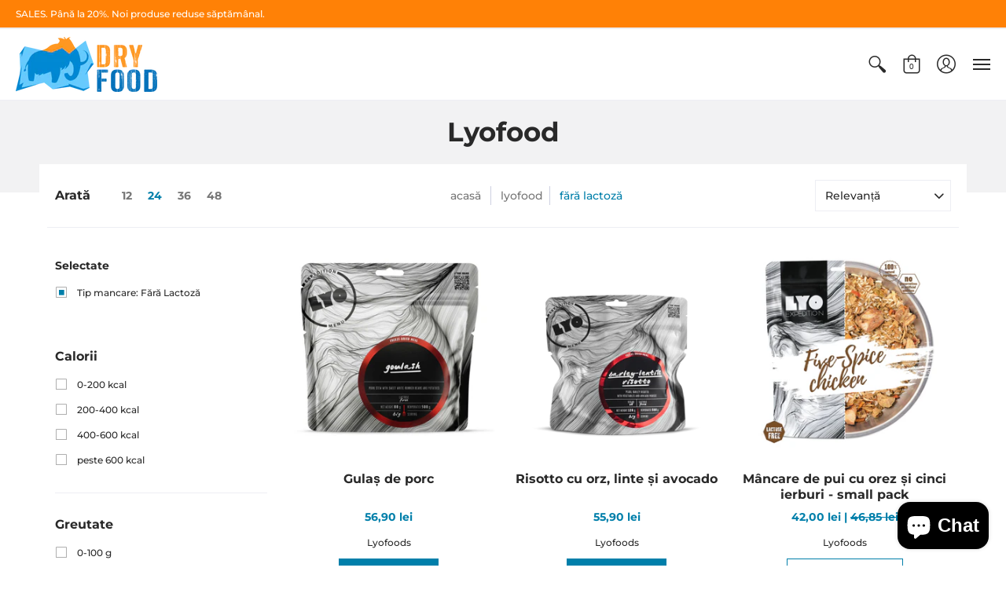

--- FILE ---
content_type: text/html; charset=utf-8
request_url: https://dryfood.ro/collections/lyofoods/tip-mancare_fara-lactoza
body_size: 30298
content:
<!doctype html>
<!--[if lt IE 10]><html lang="en" class="ie_oldie"></html><![endif]-->
<html lang="ro">
  <head>
    <meta charset="utf-8">
<meta name="HandheldFriendly" content="True">
<meta name="MobileOptimized" content="320">
<meta name="viewport" content="width=device-width,initial-scale=1.0,maximum-scale=1">
<meta name="theme-color" content="#007faa">
<title>Lyofood&ndash; Taguri &quot;Tip mancare_Fără Lactoză&quot; &ndash; Dryfood</title> 
<link rel="canonical" href="https://dryfood.ro/collections/lyofoods/tip-mancare_fara-lactoza" />




<link rel="shortcut icon" href="//dryfood.ro/cdn/shop/files/Dryfood_32x32.png?v=1613710282" type="image/png">





<meta property="og:site_name" content="Dryfood">
<meta property="og:url" content="https://dryfood.ro/collections/lyofoods/tip-mancare_fara-lactoza">
<meta property="og:title" content="Lyofood">
<meta property="og:type" content="product.group">
<meta property="og:description" content="Magazin online de mâncare pentru munte, MRE, articole de camping și kituri de supraviețuire. Mâncare cu termen de valabilitate mare, obținută prin liofilizare, cea mai eficientă metodă de conservare a alimentelor. E nevoie doar de apă și de 5 minute de așteptare pentru o masă gătită, cu gust foarte bun.">

<meta property="og:image" content="http://dryfood.ro/cdn/shop/collections/LYO_FOOD-logo-ONwhite_1200x1200.png?v=1555013950">
<meta property="og:image:secure_url" content="https://dryfood.ro/cdn/shop/collections/LYO_FOOD-logo-ONwhite_1200x1200.png?v=1555013950">


<meta name="twitter:card" content="summary_large_image">
<meta name="twitter:title" content="Lyofood">
<meta name="twitter:description" content="Magazin online de mâncare pentru munte, MRE, articole de camping și kituri de supraviețuire. Mâncare cu termen de valabilitate mare, obținută prin liofilizare, cea mai eficientă metodă de conservare a alimentelor. E nevoie doar de apă și de 5 minute de așteptare pentru o masă gătită, cu gust foarte bun.">




<link href="//dryfood.ro/cdn/shop/t/5/assets/theme.scss.css?v=18656564066888938451763471807" rel="stylesheet" type="text/css" media="all" />

<!--[if (gt IE 9)|!(IE)]><!--><script src="//dryfood.ro/cdn/shop/t/5/assets/script-initial.js?v=70257145317846518321554230310"></script><!--<![endif]-->
<!--[if lte IE 9]><script src="//dryfood.ro/cdn/shop/t/5/assets/script-initial.js?v=70257145317846518321554230310"></script><![endif]-->

<!--[if (gt IE 9)|!(IE)]><!--><script defer src="//dryfood.ro/cdn/shop/t/5/assets/script.js?v=122454730937575049981691755109"></script><!--<![endif]-->
<!--[if lte IE 9]><script src="//dryfood.ro/cdn/shop/t/5/assets/script.js?v=122454730937575049981691755109"></script><![endif]-->

<script>
  window.theme = window.theme || {};
  theme.moneyFormat = "{{amount_with_comma_separator}} lei";
</script>





<noscript><style>.container,.background-cover,.background-overlay,.featured-image{position:relative;}header{margin-top:100px;}.responsiveMenu li:hover > ul{left:0!important}.no-js-hide{display:none!important}.no-js.hidden{display:block!important}.no-js-bg{left:0;position:absolute;top:0;width:100%;}img.lazywidth{width:auto;}</style></noscript>    
    <script>window.performance && window.performance.mark && window.performance.mark('shopify.content_for_header.start');</script><meta name="google-site-verification" content="u8uplLUeHTXcLs-B9aVFYTYlyB9mWJcLULNPYeNg6_4">
<meta id="shopify-digital-wallet" name="shopify-digital-wallet" content="/8256880758/digital_wallets/dialog">
<link rel="alternate" type="application/atom+xml" title="Feed" href="/collections/lyofoods/tip-mancare_fara-lactoza.atom" />
<link rel="next" href="/collections/lyofoods/tip-mancare_fara-lactoza?page=2">
<link rel="alternate" type="application/json+oembed" href="https://dryfood.ro/collections/lyofoods/tip-mancare_fara-lactoza.oembed">
<script async="async" src="/checkouts/internal/preloads.js?locale=ro-RO"></script>
<script id="shopify-features" type="application/json">{"accessToken":"7047860a9f70c105256b48488cff3d22","betas":["rich-media-storefront-analytics"],"domain":"dryfood.ro","predictiveSearch":true,"shopId":8256880758,"locale":"ro"}</script>
<script>var Shopify = Shopify || {};
Shopify.shop = "dryfood.myshopify.com";
Shopify.locale = "ro";
Shopify.currency = {"active":"RON","rate":"1.0"};
Shopify.country = "RO";
Shopify.theme = {"name":"Avenue last update","id":46553792630,"schema_name":"Avenue","schema_version":"1.2.5","theme_store_id":865,"role":"main"};
Shopify.theme.handle = "null";
Shopify.theme.style = {"id":null,"handle":null};
Shopify.cdnHost = "dryfood.ro/cdn";
Shopify.routes = Shopify.routes || {};
Shopify.routes.root = "/";</script>
<script type="module">!function(o){(o.Shopify=o.Shopify||{}).modules=!0}(window);</script>
<script>!function(o){function n(){var o=[];function n(){o.push(Array.prototype.slice.apply(arguments))}return n.q=o,n}var t=o.Shopify=o.Shopify||{};t.loadFeatures=n(),t.autoloadFeatures=n()}(window);</script>
<script id="shop-js-analytics" type="application/json">{"pageType":"collection"}</script>
<script defer="defer" async type="module" src="//dryfood.ro/cdn/shopifycloud/shop-js/modules/v2/client.init-shop-cart-sync_BN7fPSNr.en.esm.js"></script>
<script defer="defer" async type="module" src="//dryfood.ro/cdn/shopifycloud/shop-js/modules/v2/chunk.common_Cbph3Kss.esm.js"></script>
<script defer="defer" async type="module" src="//dryfood.ro/cdn/shopifycloud/shop-js/modules/v2/chunk.modal_DKumMAJ1.esm.js"></script>
<script type="module">
  await import("//dryfood.ro/cdn/shopifycloud/shop-js/modules/v2/client.init-shop-cart-sync_BN7fPSNr.en.esm.js");
await import("//dryfood.ro/cdn/shopifycloud/shop-js/modules/v2/chunk.common_Cbph3Kss.esm.js");
await import("//dryfood.ro/cdn/shopifycloud/shop-js/modules/v2/chunk.modal_DKumMAJ1.esm.js");

  window.Shopify.SignInWithShop?.initShopCartSync?.({"fedCMEnabled":true,"windoidEnabled":true});

</script>
<script>(function() {
  var isLoaded = false;
  function asyncLoad() {
    if (isLoaded) return;
    isLoaded = true;
    var urls = ["https:\/\/easygdpr.b-cdn.net\/v\/1553540745\/gdpr.min.js?shop=dryfood.myshopify.com","https:\/\/cloudsearch-1f874.kxcdn.com\/shopify.js?srp=\/a\/search\u0026shop=dryfood.myshopify.com"];
    for (var i = 0; i < urls.length; i++) {
      var s = document.createElement('script');
      s.type = 'text/javascript';
      s.async = true;
      s.src = urls[i];
      var x = document.getElementsByTagName('script')[0];
      x.parentNode.insertBefore(s, x);
    }
  };
  if(window.attachEvent) {
    window.attachEvent('onload', asyncLoad);
  } else {
    window.addEventListener('load', asyncLoad, false);
  }
})();</script>
<script id="__st">var __st={"a":8256880758,"offset":7200,"reqid":"9f88a0c7-553d-4234-a39a-4f5fc2499594-1769818043","pageurl":"dryfood.ro\/collections\/lyofoods\/tip-mancare_fara-lactoza","u":"0d03f3e9cb34","p":"collection","rtyp":"collection","rid":88278958198};</script>
<script>window.ShopifyPaypalV4VisibilityTracking = true;</script>
<script id="captcha-bootstrap">!function(){'use strict';const t='contact',e='account',n='new_comment',o=[[t,t],['blogs',n],['comments',n],[t,'customer']],c=[[e,'customer_login'],[e,'guest_login'],[e,'recover_customer_password'],[e,'create_customer']],r=t=>t.map((([t,e])=>`form[action*='/${t}']:not([data-nocaptcha='true']) input[name='form_type'][value='${e}']`)).join(','),a=t=>()=>t?[...document.querySelectorAll(t)].map((t=>t.form)):[];function s(){const t=[...o],e=r(t);return a(e)}const i='password',u='form_key',d=['recaptcha-v3-token','g-recaptcha-response','h-captcha-response',i],f=()=>{try{return window.sessionStorage}catch{return}},m='__shopify_v',_=t=>t.elements[u];function p(t,e,n=!1){try{const o=window.sessionStorage,c=JSON.parse(o.getItem(e)),{data:r}=function(t){const{data:e,action:n}=t;return t[m]||n?{data:e,action:n}:{data:t,action:n}}(c);for(const[e,n]of Object.entries(r))t.elements[e]&&(t.elements[e].value=n);n&&o.removeItem(e)}catch(o){console.error('form repopulation failed',{error:o})}}const l='form_type',E='cptcha';function T(t){t.dataset[E]=!0}const w=window,h=w.document,L='Shopify',v='ce_forms',y='captcha';let A=!1;((t,e)=>{const n=(g='f06e6c50-85a8-45c8-87d0-21a2b65856fe',I='https://cdn.shopify.com/shopifycloud/storefront-forms-hcaptcha/ce_storefront_forms_captcha_hcaptcha.v1.5.2.iife.js',D={infoText:'Protejat prin hCaptcha',privacyText:'Confidențialitate',termsText:'Condiții'},(t,e,n)=>{const o=w[L][v],c=o.bindForm;if(c)return c(t,g,e,D).then(n);var r;o.q.push([[t,g,e,D],n]),r=I,A||(h.body.append(Object.assign(h.createElement('script'),{id:'captcha-provider',async:!0,src:r})),A=!0)});var g,I,D;w[L]=w[L]||{},w[L][v]=w[L][v]||{},w[L][v].q=[],w[L][y]=w[L][y]||{},w[L][y].protect=function(t,e){n(t,void 0,e),T(t)},Object.freeze(w[L][y]),function(t,e,n,w,h,L){const[v,y,A,g]=function(t,e,n){const i=e?o:[],u=t?c:[],d=[...i,...u],f=r(d),m=r(i),_=r(d.filter((([t,e])=>n.includes(e))));return[a(f),a(m),a(_),s()]}(w,h,L),I=t=>{const e=t.target;return e instanceof HTMLFormElement?e:e&&e.form},D=t=>v().includes(t);t.addEventListener('submit',(t=>{const e=I(t);if(!e)return;const n=D(e)&&!e.dataset.hcaptchaBound&&!e.dataset.recaptchaBound,o=_(e),c=g().includes(e)&&(!o||!o.value);(n||c)&&t.preventDefault(),c&&!n&&(function(t){try{if(!f())return;!function(t){const e=f();if(!e)return;const n=_(t);if(!n)return;const o=n.value;o&&e.removeItem(o)}(t);const e=Array.from(Array(32),(()=>Math.random().toString(36)[2])).join('');!function(t,e){_(t)||t.append(Object.assign(document.createElement('input'),{type:'hidden',name:u})),t.elements[u].value=e}(t,e),function(t,e){const n=f();if(!n)return;const o=[...t.querySelectorAll(`input[type='${i}']`)].map((({name:t})=>t)),c=[...d,...o],r={};for(const[a,s]of new FormData(t).entries())c.includes(a)||(r[a]=s);n.setItem(e,JSON.stringify({[m]:1,action:t.action,data:r}))}(t,e)}catch(e){console.error('failed to persist form',e)}}(e),e.submit())}));const S=(t,e)=>{t&&!t.dataset[E]&&(n(t,e.some((e=>e===t))),T(t))};for(const o of['focusin','change'])t.addEventListener(o,(t=>{const e=I(t);D(e)&&S(e,y())}));const B=e.get('form_key'),M=e.get(l),P=B&&M;t.addEventListener('DOMContentLoaded',(()=>{const t=y();if(P)for(const e of t)e.elements[l].value===M&&p(e,B);[...new Set([...A(),...v().filter((t=>'true'===t.dataset.shopifyCaptcha))])].forEach((e=>S(e,t)))}))}(h,new URLSearchParams(w.location.search),n,t,e,['guest_login'])})(!0,!0)}();</script>
<script integrity="sha256-4kQ18oKyAcykRKYeNunJcIwy7WH5gtpwJnB7kiuLZ1E=" data-source-attribution="shopify.loadfeatures" defer="defer" src="//dryfood.ro/cdn/shopifycloud/storefront/assets/storefront/load_feature-a0a9edcb.js" crossorigin="anonymous"></script>
<script data-source-attribution="shopify.dynamic_checkout.dynamic.init">var Shopify=Shopify||{};Shopify.PaymentButton=Shopify.PaymentButton||{isStorefrontPortableWallets:!0,init:function(){window.Shopify.PaymentButton.init=function(){};var t=document.createElement("script");t.src="https://dryfood.ro/cdn/shopifycloud/portable-wallets/latest/portable-wallets.ro.js",t.type="module",document.head.appendChild(t)}};
</script>
<script data-source-attribution="shopify.dynamic_checkout.buyer_consent">
  function portableWalletsHideBuyerConsent(e){var t=document.getElementById("shopify-buyer-consent"),n=document.getElementById("shopify-subscription-policy-button");t&&n&&(t.classList.add("hidden"),t.setAttribute("aria-hidden","true"),n.removeEventListener("click",e))}function portableWalletsShowBuyerConsent(e){var t=document.getElementById("shopify-buyer-consent"),n=document.getElementById("shopify-subscription-policy-button");t&&n&&(t.classList.remove("hidden"),t.removeAttribute("aria-hidden"),n.addEventListener("click",e))}window.Shopify?.PaymentButton&&(window.Shopify.PaymentButton.hideBuyerConsent=portableWalletsHideBuyerConsent,window.Shopify.PaymentButton.showBuyerConsent=portableWalletsShowBuyerConsent);
</script>
<script data-source-attribution="shopify.dynamic_checkout.cart.bootstrap">document.addEventListener("DOMContentLoaded",(function(){function t(){return document.querySelector("shopify-accelerated-checkout-cart, shopify-accelerated-checkout")}if(t())Shopify.PaymentButton.init();else{new MutationObserver((function(e,n){t()&&(Shopify.PaymentButton.init(),n.disconnect())})).observe(document.body,{childList:!0,subtree:!0})}}));
</script>
<script id='scb4127' type='text/javascript' async='' src='https://dryfood.ro/cdn/shopifycloud/privacy-banner/storefront-banner.js'></script>
<script>window.performance && window.performance.mark && window.performance.mark('shopify.content_for_header.end');</script>    
        
  
  <script type="text/javascript">
    //var sm_quantity_selector_attr = 'id';
  	if (window.location.pathname == '/collections/all') {
      	window.location.replace('/collections/all-products');
  	}
  	
    var sm_is_cart_page = false;
	
</script>

<style>
#gift_container, #gift_container .giftContainerContent, #smProductDetailGiftWrapper {
  all: unset;
}

#gift_container .giftContainerContent *, #smProductDetailGiftWrapper * {
	all: unset;
}

#sticky_gift_icon.stickyGartRight {
  	right: 20px;
    bottom: 20px;
}
#sticky_gift_icon {
    position: fixed;
    bottom: 200px;
    right: 15px;
    z-index: 9999;
}
#sticky_gift_icon a {
    text-decoration: none;
    font-size: 20px;
    color: #34495e;
}
#sticky_gift_icon span {
    display: block;
    -webkit-border-radius: 40px;
    -moz-border-radius: 40px;
    border-radius: 40px;
    background-color: rgba(255,255,255,.9);
    -webkit-box-shadow: 1px 1px 5px grey;
    -moz-box-shadow: 1px 1px 5px grey;
    box-shadow: 1px 1px 5px grey;
    padding: 10px;
    width: 40px;
    height: 40px;
    margin: 0 auto;
    line-height: 40px !important;
    text-align: center;
    position: relative;
    box-sizing: content-box !important;
    z-index: 1;
}
#sticky_gift_icon mark {
    -webkit-border-radius: 20px;
    -moz-border-radius: 20px;
    border-radius: 20px;
    border: 2px solid #FFF;
    width: 20px;
    height: 20px;
    background-color: #FF6B6B;
    position: absolute;
    top: -5px;
    left: -10px;
    font-size: 10px;
    line-height: 20px;
    font-family: Roboto,sans-serif;
    color: #FFF;
    font-weight: 700;
    box-sizing: content-box !important;
}
#sticky_gift_icon svg.showGifts {
  	height: 30px;
	width: 30px;
	margin-top: 3px;
}
#sticky_gift_icon svg.hideGifts {
  	height: 25px;
    width: 25px;
    margin-top: 8px;
  	display: none;
}

#gift_container {
  color:black;
  position: fixed;
  z-index: 9999999;
  bottom: 95px;
  right: 20px;
  max-height: 80%;
  overflow-y: scroll;
  overflow-x: hidden;
  -webkit-box-shadow: rgba(0, 0, 0, 0.16) 0px 5px 40px, rgb(0, 0, 0) 0px 5px 0px 0px inset !important;
  -moz-box-shadow: rgba(0, 0, 0, 0.16) 0px 5px 40px, rgb(0, 0, 0) 0px 5px 0px 0px inset !important;
  box-shadow: rgba(0, 0, 0, 0.16) 0px 5px 40px, rgb(0, 0, 0) 0px 5px 0px 0px inset !important;
  -moz-border-radius: 8px;
  -webkit-border-radius: 8px;
  border-radius: 8px;
  font-size: 13px;
  font-family: -apple-system, BlinkMacSystemFont, 'Segoe UI', Roboto, Oxygen, Ubuntu, Cantarell, 'Open Sans', 'Helvetica Neue', sans-serif;
}

#gift_container .giftContainerContent {
  float: right;
  background: white;
  width: 320px;
  position: relative;
  padding: 10px 10px 0px 10px;
  display:none;
}

#gift_container .giftContainerContent .giftWrapper {
    color: black;
  	padding: 5px;
  	margin: 0px 0px 10px;
	background:rgb(255, 255, 255) none repeat scroll 0% 0%;
	border-radius: 5px;
  	-webkit-border-radius: 5px;
  	-moz-border-radius: 5px;
  	-webkit-box-shadow: rgba(0, 0, 0, 0.1) 0px 4px 15px 0px, rgba(0, 0, 0, 0.1) 0px 1px 2px 0px;
  	-moz-box-shadow: rgba(0, 0, 0, 0.1) 0px 4px 15px 0px, rgba(0, 0, 0, 0.1) 0px 1px 2px 0px;
	box-shadow: rgba(0, 0, 0, 0.1) 0px 4px 15px 0px, rgba(0, 0, 0, 0.1) 0px 1px 2px 0px;
	position: relative;
  	display: block;
}

#gift_container .giftContainerContent .orderGiftsTitle, #gift_container .giftContainerContent .productsToOfferGiftsTitle {
  	text-align: center;
	padding: 5px;
	margin: 0 auto;
	font-weight: bold;
	display: block;
	border-bottom: 1px solid gray;
	width: 95%;
}

#gift_container .giftContainerContent ul {
	display: inline;
}
#gift_container .giftContainerContent li{
	padding: 10px 20px;
	display: block;
}
#gift_container .giftContainerContent li img{
	width: 22%;
	float: left;
	display: block;
}
#gift_container .giftContainerContent .smItems{
	width: 70%;
	display: block;
	float: left;
  	margin-left: 5%;
}

#gift_container .giftContainerContent .giftWrapper a {
  	display: inline;
    cursor: pointer;
    text-decoration: underline;
}

#gift_container .giftContainerContent .smAddGiftToCart {
  	padding: 4px 10px;
    margin-top: 4px;
    background:rgba(168, 168, 168, 0.46) none repeat scroll 0% 0%;
    border-radius: 2px;
    position: relative;
    display: block;
    font-weight: bold;
    cursor: pointer;
}

#gift_container .giftContainerContent .giftAlreadyInCart {
  	padding: 5px 20px;
	display: block;
  	text-align: center;
}
#gift_container .giftContainerContent .giftAlreadyInCart a {
  	font-weight: bold;
}
#gift_container .giftContainerContent .removeFromCart {
  	display: block;
    margin-top: 10px;
    cursor: pointer;
    text-decoration: underline;
}


#gift_container .giftContainerContent .item-variants select {
	display: block;
	color: #444;
	padding: .3em 1.0em .3em .3em;
	width: 100%;
	max-width: 100%;
	box-sizing: border-box;
	margin-top: 2px;
	border: 1px solid #aaa;
	-moz-border-radius: .2em;
  	-webkit-border-radius: .2em;
  	border-radius: .2em;
	-moz-appearance: none;
	-webkit-appearance: none;
	appearance: none;
	background-color: #fff;
	background-image: url('data:image/svg+xml;charset=US-ASCII,<svg version="1.1" id="Capa_1" xmlns="http://www.w3.org/2000/svg" xmlns:xlink="http://www.w3.org/1999/xlink" x="0px" y="0px"	 width="292.362px" height="292.362px" viewBox="0 0 292.362 292.362" style="enable-background:new 0 0 292.362 292.362;"	 xml:space="preserve"><g>	<path d="M286.935,69.377c-3.614-3.617-7.898-5.424-12.848-5.424H18.274c-4.952,0-9.233,1.807-12.85,5.424		C1.807,72.998,0,77.279,0,82.228c0,4.948,1.807,9.229,5.424,12.847l127.907,127.907c3.621,3.617,7.902,5.428,12.85,5.428		s9.233-1.811,12.847-5.428L286.935,95.074c3.613-3.617,5.427-7.898,5.427-12.847C292.362,77.279,290.548,72.998,286.935,69.377z"/></g><g></g><g></g><g></g><g></g><g></g><g></g><g></g><g></g><g></g><g></g><g></g><g></g><g></g><g></g><g></g></svg>'), linear-gradient(to bottom, #ffffff 0%,#e5e5e5 100%);
	background-repeat: no-repeat, repeat;
	background-position: right .7em top 50%, 0 0;
	background-size: .65em auto, 100%;
}
#gift_container .giftContainerContent .item-variants select::-ms-expand {
	display: none;
}
#gift_container .giftContainerContent .item-variants select:hover {
	border-color: #888;
}
#gift_container .giftContainerContent .item-variants select:focus {
	border-color: #aaa;
	-moz-box-shadow: 0 0 1px 3px rgba(59, 153, 252, .7);
  	-webkit-box-shadow: 0 0 1px 3px rgba(59, 153, 252, .7);
  	box-shadow: 0 0 1px 3px rgba(59, 153, 252, .7);
	-moz-box-shadow: 0 0 0 3px -moz-mac-focusring;
  	-webkit-box-shadow: 0 0 0 3px -moz-mac-focusring;
  	box-shadow: 0 0 0 3px -moz-mac-focusring;
	color: #222;
	outline: none;
}
#gift_container .giftContainerContent .item-variants select option {
	font-weight:normal;
}

*[dir="rtl"] #gift_container .giftContainerContent .item-variants select, :root:lang(ar) #gift_container .giftContainerContent .item-variants select, :root:lang(iw) #gift_container .giftContainerContent .item-variants select {
	background-position: left .7em top 50%, 0 0;
	padding: .6em .8em .5em 1.4em;
}

#gift_container .giftContainerContent .item-variants select:disabled, #gift_container .giftContainerContent .item-variants select[aria-disabled=true] {
	color: graytext;
	background-image: url('data:image/svg+xml;charset=US-ASCII,<svg version="1.1" id="Capa_1" xmlns="http://www.w3.org/2000/svg" xmlns:xlink="http://www.w3.org/1999/xlink" x="0px" y="0px"	 width="292.362px" height="292.362px" viewBox="0 0 292.362 292.362" style="enable-background:new 0 0 292.362 292.362;"	 xml:space="preserve"><g>	<path d="M286.935,69.377c-3.614-3.617-7.898-5.424-12.848-5.424H18.274c-4.952,0-9.233,1.807-12.85,5.424		C1.807,72.998,0,77.279,0,82.228c0,4.948,1.807,9.229,5.424,12.847l127.907,127.907c3.621,3.617,7.902,5.428,12.85,5.428		s9.233-1.811,12.847-5.428L286.935,95.074c3.613-3.617,5.427-7.898,5.427-12.847C292.362,77.279,290.548,72.998,286.935,69.377z"/></g><g></g><g></g><g></g><g></g><g></g><g></g><g></g><g></g><g></g><g></g><g></g><g></g><g></g><g></g><g></g></svg>'),linear-gradient(to bottom, #ffffff 0%,#e5e5e5 100%);
}
#gift_container .giftContainerContent .item-variants select:disabled:hover, #gift_container .giftContainerContent .item-variants select[aria-disabled=true] {
	border-color: #aaa;
}
#gift_container .giftContainerContent:after {
  bottom: 100%;
  left: 89%;
  border: solid transparent;
  content: " ";
  height: 0;
  width: 0;
  position: absolute;
  pointer-events: none;
  border-bottom-color: white;
  border-width: 8px;
  margin-left: -8px;
}

#gift_container .button {
  background: #6394F8;
  color: white;
  text-align: center;
  padding: 12px;
  text-decoration: none;
  display: block;
  border-radius: 3px;
  font-size: 16px;
  margin: 25px 0 15px 0;
}
#gift_container .button:hover {
  background: #729ef9;
}

#gift_container .clearfix:after {
  content: "";
  display: table;
  clear: both;
}

#gift_container #overlaySection {
  display: none;
  width: 100%;
  height: 100%;
  position: absolute;
  top: 0;
  left: 0;
  background: white;
  opacity: 0.6;
  z-index: 99;
}


#smProductDetailGiftWrapper {
  position: relative;
  font-size: 13px;
  font-family: -apple-system, BlinkMacSystemFont, 'Segoe UI', Roboto, Oxygen, Ubuntu, Cantarell, 'Open Sans', 'Helvetica Neue', sans-serif;
  line-height: 1;
  -webkit-font-smoothing: antialiased;
  -moz-osx-font-smoothing: grayscale;
  color: #000;
  padding: 10px;
  margin: 20px 0px 50px;
  background:rgb(255, 255, 255) none repeat scroll 0% 0%;
  -webkit-border-radius: 5px;
  -moz-border-radius: 5px;
  border-radius: 5px;
  -webkit-box-shadow:rgba(0, 0, 0, 0.1) 0px 1px 1px 0px,rgba(0, 0, 0, 0.1) 0px 1px 1px 1px;
  -moz-box-shadow:rgba(0, 0, 0, 0.1) 0px 1px 1px 0px,rgba(0, 0, 0, 0.1) 0px 1px 1px 1px;
  box-shadow:rgba(0, 0, 0, 0.1) 0px 1px 1px 0px,rgba(0, 0, 0, 0.1) 0px 1px 1px 1px;
  display: block;
}

#smProductDetailGiftWrapper.alreadyInCart {
  border: 1px solid #00800070;
  background: rgb(245, 251, 244);
}

#smProductDetailGiftWrapper .alreadyInCartProductTitle {
  display: block;
  text-align: center;
}
#smProductDetailGiftWrapper .alreadyInCartProductTitle a {
  cursor: pointer;
  text-decoration: underline;
  font-weight: bold;
}
#smProductDetailGiftWrapper .removeFromCart {
  display: block;
  text-align: center;
  margin-top: 20px;
  cursor: pointer;
  text-decoration: underline;
}


#smProductDetailGiftWrapper li {
	padding: 10px 20px;
    display: inline-block;
}

#smProductDetailGiftWrapper li img {
  width: 22%;
  float: left;
  display: block;
}
#smProductDetailGiftWrapper .smItems {
  width: 70%;
  display: block;
  float: left;
  margin-left: 5%;
}
#smProductDetailGiftWrapper .giftWrapper a {
  display: inline;
  cursor: pointer;
  text-decoration: underline;
}
#smProductDetailGiftWrapper .item-variants select {
  display: block;
  color:#444;
  padding: .5em 1.0em .3em .3em;
  width: 100%;
  max-width: 100%;
  box-sizing: border-box;
  margin-top: 6px;
  border: 1px solid #aaa;
  -moz-border-radius: .2em;
  -webkit-border-radius: .2em;
  border-radius: .2em;
  -moz-appearance: none;
  -webkit-appearance: none;
  appearance: none;
  background-color:#fff;
  background-image: url('data:image/svg+xml;charset=US-ASCII,<svg version="1.1" id="Capa_1" xmlns="http://www.w3.org/2000/svg" xmlns:xlink="http://www.w3.org/1999/xlink" x="0px" y="0px" width="292.362px" height="292.362px" viewBox="0 0 292.362 292.362" style="enable-background:new 0 0 292.362 292.362;" xml:space="preserve"><g> <path d="M286.935,69.377c-3.614-3.617-7.898-5.424-12.848-5.424H18.274c-4.952,0-9.233,1.807-12.85,5.424 C1.807,72.998,0,77.279,0,82.228c0,4.948,1.807,9.229,5.424,12.847l127.907,127.907c3.621,3.617,7.902,5.428,12.85,5.428 s9.233-1.811,12.847-5.428L286.935,95.074c3.613-3.617,5.427-7.898,5.427-12.847C292.362,77.279,290.548,72.998,286.935,69.377z"/></g><g></g><g></g><g></g><g></g><g></g><g></g><g></g><g></g><g></g><g></g><g></g><g></g><g></g><g></g><g></g></svg>'), linear-gradient(to bottom,#ffffff 0%,#e5e5e5 100%);
  background-repeat: no-repeat, repeat;
  background-position: right .7em top 50%, 0 0;
  background-size: .65em auto, 100%;
  text-align: left;
}

#smProductDetailGiftWrapper .item-name {
  display: block;
  cursor: pointer;
  text-decoration: underline;
  text-align: left;
}

#smProductDetailGiftWrapper .item-variants select option {
  font-weight: normal;
}
#smProductDetailGiftWrapper .smAddGiftToCart {
  padding: 8px 8px;
  margin-top: 6px;
  background: rgba(168, 168, 168, 0.46) none repeat scroll 0% 0%;
  -moz-border-radius: 2px;
  -webkit-border-radius: 2px;
  border-radius: 2px;
  position: relative;
  display: block;
  font-weight: bold;
  cursor: pointer;
}
#smProductDetailGiftWrapper .productsToOfferGiftsTitle {
  text-align: center;
  padding: 5px;
  margin: 0 auto;
  font-weight: bold;
  display: block;
  border-bottom: 1px solid gray;
  width: 95%;
  margin-bottom: 20px;
  line-height: 20px;
}
#smProductDetailGiftWrapper .productsToOfferGiftsTitle a {
	cursor: pointer;
  	text-decoration: underline;
}

#gift_container  .offerGiftsUntilDate, #smProductDetailGiftWrapper .offerGiftsUntilDate {
  display: block;
  margin-top: 5px;
  text-align: center;
  border-top: 1px solid black;
  padding: 10px;
}

#gift_container  .offerGiftsUntilDateIcon, #smProductDetailGiftWrapper .offerGiftsUntilDateIcon {
  padding: 0 1.0em .3em .3em;
  background-color: #fff;
  background-image: url('data:image/svg+xml;charset=US-ASCII,<svg height="512pt" viewBox="0 0 512 512" width="512pt" xmlns="http://www.w3.org/2000/svg"><path d="m482 292.25v-246.25c0-8.285156-6.714844-15-15-15h-76v-16c0-8.285156-6.714844-15-15-15s-15 6.714844-15 15v16h-60v-16c0-8.285156-6.714844-15-15-15s-15 6.714844-15 15v16h-60v-16c0-8.285156-6.714844-15-15-15s-15 6.714844-15 15v16h-60v-16c0-8.285156-6.714844-15-15-15s-15 6.714844-15 15v16h-76c-8.285156 0-15 6.714844-15 15v391c0 8.285156 6.714844 15 15 15h249.804688c24.25 36.152344 65.488281 60 112.195312 60 74.4375 0 135-60.5625 135-135 0-32.070312-11.25-61.5625-30-84.75zm-391-231.25v15c0 8.285156 6.714844 15 15 15s15-6.714844 15-15v-15h60v15c0 8.285156 6.714844 15 15 15s15-6.714844 15-15v-15h60v15c0 8.285156 6.714844 15 15 15s15-6.714844 15-15v-15h60v15c0 8.285156 6.714844 15 15 15s15-6.714844 15-15v-15h61v60h-422v-60zm-61 361v-271h422v113.804688c-21.464844-14.394532-47.269531-22.804688-75-22.804688-47.398438 0-89.164062 24.558594-113.257812 61.613281-2.027344-1.023437-4.3125-1.613281-6.742188-1.613281h-30c-8.285156 0-15 6.714844-15 15s6.714844 15 15 15h22.722656c-3.386718 9.554688-5.730468 19.601562-6.882812 30h-15.839844c-8.285156 0-15 6.714844-15 15s6.714844 15 15 15h15.839844c1.152344 10.398438 3.492187 20.445312 6.882812 30zm347 60c-57.898438 0-105-47.101562-105-105s47.101562-105 105-105 105 47.101562 105 105-47.101562 105-105 105zm0 0"/><path d="m437 362h-45v-45c0-8.285156-6.714844-15-15-15s-15 6.714844-15 15v60c0 8.285156 6.714844 15 15 15h60c8.285156 0 15-6.714844 15-15s-6.714844-15-15-15zm0 0"/><path d="m136 182h-30c-8.285156 0-15 6.714844-15 15s6.714844 15 15 15h30c8.285156 0 15-6.714844 15-15s-6.714844-15-15-15zm0 0"/><path d="m136 242h-30c-8.285156 0-15 6.714844-15 15s6.714844 15 15 15h30c8.285156 0 15-6.714844 15-15s-6.714844-15-15-15zm0 0"/><path d="m136 302h-30c-8.285156 0-15 6.714844-15 15s6.714844 15 15 15h30c8.285156 0 15-6.714844 15-15s-6.714844-15-15-15zm0 0"/><path d="m227 212h30c8.285156 0 15-6.714844 15-15s-6.714844-15-15-15h-30c-8.285156 0-15 6.714844-15 15s6.714844 15 15 15zm0 0"/><path d="m227 272h30c8.285156 0 15-6.714844 15-15s-6.714844-15-15-15h-30c-8.285156 0-15 6.714844-15 15s6.714844 15 15 15zm0 0"/><path d="m136 362h-30c-8.285156 0-15 6.714844-15 15s6.714844 15 15 15h30c8.285156 0 15-6.714844 15-15s-6.714844-15-15-15zm0 0"/><path d="m347 212h30c8.285156 0 15-6.714844 15-15s-6.714844-15-15-15h-30c-8.285156 0-15 6.714844-15 15s6.714844 15 15 15zm0 0"/></svg>');
  background-repeat: no-repeat, repeat;
  background-size: 16px auto;
}

.productGiftIcon {
  	position: absolute;
	top: 10px;
	right: 10px;
	width: 15%;
	z-index: 1;
}
.svgTextValue {
  	display: inline-block;
    position: absolute;
    top: 50%;
    -webkit-transform: translateY(-50%);
    transform: translateY(-50%);
    left: 0;
    right: 0;
    margin: auto;
    text-align: center;
  	color: black;
}


</style>
<div style="display:none" id="sticky_gift_icon" class="stickyGartRight">
  <a href="#">
    <span style="background-size: 30px;background-repeat: no-repeat;background-position: center; background-color:#ffffff">
        <svg class="showGifts" version="1.1" id="Capa_1" xmlns="http://www.w3.org/2000/svg" xmlns:xlink="http://www.w3.org/1999/xlink" x="0px" y="0px" viewBox="0 0 512 512" style="enable-background:new 0 0 512 512;" xml:space="preserve">
            <g>
                <g>
                    <path d="M32,271.692v192c0,17.664,14.368,32,32,32h160v-224H32z"></path>
                </g>
            </g>
            <g>
                <g>
                    <path d="M480,143.692H378.752c7.264-4.96,13.504-9.888,17.856-14.304c25.824-25.952,25.824-68.192,0-94.144
                        c-25.088-25.28-68.8-25.216-93.856,0c-13.888,13.92-50.688,70.592-45.6,108.448h-2.304c5.056-37.856-31.744-94.528-45.6-108.448
                        c-25.088-25.216-68.8-25.216-93.856,0C89.6,61.196,89.6,103.436,115.36,129.388c4.384,4.416,10.624,9.344,17.888,14.304H32
                        c-17.632,0-32,14.368-32,32v48c0,8.832,7.168,16,16,16h208v-64h64v64h208c8.832,0,16-7.168,16-16v-48
                        C512,158.06,497.664,143.692,480,143.692z M222.112,142.636c0,0-1.344,1.056-5.92,1.056c-22.112,0-64.32-22.976-78.112-36.864
                        c-13.408-13.504-13.408-35.52,0-49.024c6.496-6.528,15.104-10.112,24.256-10.112c9.12,0,17.728,3.584,24.224,10.112
                        C208.128,79.5,229.568,134.924,222.112,142.636z M295.776,143.692c-4.544,0-5.888-1.024-5.888-1.056
                        c-7.456-7.712,13.984-63.136,35.552-84.832c12.896-13.024,35.456-13.088,48.48,0c13.44,13.504,13.44,35.52,0,49.024
                        C360.128,120.716,317.92,143.692,295.776,143.692z"></path>
                </g>
            </g>
            <g>
                <g>
                    <path d="M288,271.692v224h160c17.664,0,32-14.336,32-32v-192H288z"></path>
                </g>
        	</g>
        </svg>
      	<svg class="hideGifts" version="1.1" id="Layer_1" xmlns="http://www.w3.org/2000/svg" xmlns:xlink="http://www.w3.org/1999/xlink" x="0px" y="0px" viewBox="0 0 492 492" style="enable-background:new 0 0 492 492;" xml:space="preserve">
            <g>
                <g>
                    <path d="M300.188,246L484.14,62.04c5.06-5.064,7.852-11.82,7.86-19.024c0-7.208-2.792-13.972-7.86-19.028L468.02,7.872
                        c-5.068-5.076-11.824-7.856-19.036-7.856c-7.2,0-13.956,2.78-19.024,7.856L246.008,191.82L62.048,7.872
                        c-5.06-5.076-11.82-7.856-19.028-7.856c-7.2,0-13.96,2.78-19.02,7.856L7.872,23.988c-10.496,10.496-10.496,27.568,0,38.052
                        L191.828,246L7.872,429.952c-5.064,5.072-7.852,11.828-7.852,19.032c0,7.204,2.788,13.96,7.852,19.028l16.124,16.116
                        c5.06,5.072,11.824,7.856,19.02,7.856c7.208,0,13.968-2.784,19.028-7.856l183.96-183.952l183.952,183.952
                        c5.068,5.072,11.824,7.856,19.024,7.856h0.008c7.204,0,13.96-2.784,19.028-7.856l16.12-16.116
                        c5.06-5.064,7.852-11.824,7.852-19.028c0-7.204-2.792-13.96-7.852-19.028L300.188,246z"/>
                </g>
            </g>
        </svg>
      	<mark class="giftsCount" style="background-color:#ff6b6b">0</mark>
    </span>
  </a>
</div>


<div id="gift_container">
  <div class="giftContainerContent">
  </div>
  <div id="overlaySection" style="display: none;">
        <div class="overlaySectionWrapper">
            <svg xmlns="http://www.w3.org/2000/svg" xmlns:xlink="http://www.w3.org/1999/xlink" style="margin: 10px auto; background: rgba(0, 0, 0, 0) none repeat scroll 0% 0%; display: block; shape-rendering: auto;" width="100px" height="100px" viewBox="0 0 100 100" preserveAspectRatio="xMidYMid">
				<circle cx="50" cy="50" fill="none" stroke="#6a6a6a" stroke-width="6" r="35" stroke-dasharray="164.93361431346415 56.97787143782138">
  					<animateTransform attributeName="transform" type="rotate" repeatCount="indefinite" dur="1s" values="0 50 50;360 50 50" keyTimes="0;1"></animateTransform>
				</circle>
          	</svg>
        </div>
    </div>
</div>

<div id="smGiftIcon1" style="display:none">
  <svg height="100%" viewBox="0 0 423334 423334" width="100%"><g>
              <circle class="svgBackground" cx="211667" cy="211667" r="211667" style="fill: rgb(0, 255, 0);" /><g><path class="fil1" style="fill: white" d="M119059 155901l185216 0c2805,0 5080,2275 5080,5080l0 41401c0,2805 -2275,5080 -5080,5080l-185216 0c-2805,0 -5080,-2275 -5080,-5080l0 -41401c0,-2805 2275,-5080 5080,-5080zm180136 10160l-175056 0 0 31241 175056 0 0 -31241z" />
              <path class="fil1" style="fill: white" d="M296643 220462l0 104671c0,2805 -2275,5080 -5080,5080l-159792 0c-2805,0 -5080,-2275 -5080,-5080l0 -104671c0,-2797 2282,-5079 5079,-5079l2 0c2797,0 5079,2289 5079,5079l0 99591 149632 0 0 -99591c0,-2797 2282,-5079 5079,-5079l2 0c2797,0 5079,2289 5079,5079z" />
              <path class="fil1" style="fill: white" d="M193635 161672c0,-2805 2275,-5080 5080,-5080 2805,0 5080,2275 5080,5080l0 163461c0,2805 -2275,5080 -5080,5080 -2805,0 -5080,-2275 -5080,-5080l0 -163461z" />
              <path class="fil1" style="fill: white" d="M219539 161672c0,-2805 2275,-5080 5080,-5080 2805,0 5080,2275 5080,5080l0 163461c0,2805 -2275,5080 -5080,5080 -2805,0 -5080,-2275 -5080,-5080l0 -163461z" />
              <path class="fil1" style="fill: white" d="M209789 163399c-2587,-2281 -68864,-61052 -31914,-69713 33612,-7880 40371,65311 40391,65520 262,2783 -1781,5254 -4564,5516 -1491,140 -2893,-381 -3913,-1323zm-29612 -59831c-13041,3056 11194,28506 26055,42753 -3158,-17890 -10654,-46364 -26055,-42753z" />
              <path class="fil1" style="fill: white" d="M221711 142929c11236,-11089 24112,-25587 18671,-29124 -5427,-3528 -13257,14265 -18671,29124zm24187 -37618c19846,12904 -28410,55572 -31713,58458 -1268,1217 -3135,1739 -4942,1208 -2685,-789 -4222,-3606 -3433,-6291 56,-189 19543,-66734 40088,-53375z" /></g></g>
  </svg>
</div>
<div id="smGiftIcon2" style="display:none">
  <svg height="100%" width="100%" viewBox="0 0 64 64">
            <g>
                <path class="svgBackground"
                      d="M56.8,19.4c-2.4,0.3-4.2,1.8-5.7,3.7c0.4,0.5,0.8,0.8,1.1,1.2c0,1.3,0,2.6,0,4.4c1.1,0.6,2.5,1.7,4.2,2.3   c0.9,0.3,2.3,0,3.1-0.6c1.1-0.7,0.8-2,0.2-3.1c-0.7-1.4-0.8-2.9-0.2-4.5C60.4,20.7,59.1,19,56.8,19.4z M56.9,23   c-0.8,0.6-1.9,0.8-2.9,0.9c-0.3,0-1.6,0-1.7,0.3c0.5-1.2,1.8-2.3,2.9-2.9c0.4-0.2,0.7-0.4,1.1-0.4c0.4,0,0.8,0.1,1.1,0.4   C57.9,21.9,57.5,22.5,56.9,23z"/>
                <path class="svgBackground"
                      d="M47.8,22.8c-1.5-1.9-3.2-3.4-5.7-3.7c-2.3-0.3-3.6,1.3-2.7,3.5c0.7,1.6,0.5,3-0.2,4.5   c-0.6,1.1-0.8,2.4,0.2,3.1c0.8,0.6,2.2,0.9,3.1,0.6c1.6-0.6,3-1.6,4.2-2.3c0-1.8,0-3.1,0-4.4C47.1,23.6,47.4,23.3,47.8,22.8z    M44.4,23.5c-1-0.2-2-0.5-2.8-1.1c-0.1-0.1-0.2-0.2-0.3-0.3c-0.5-0.5-0.9-1.4,0-1.7c0.8-0.3,1.9,0.3,2.6,0.7c1.1,0.7,2,1.6,2.6,2.7   C46.4,23.6,44.8,23.6,44.4,23.5z"/>
                <path class="svgBackground"
                      d="M49.4,23.5c-1.3,0-2.4,1.1-2.4,2.4c0,1.3,1.1,2.4,2.4,2.4c1.3,0,2.4-1.1,2.4-2.4   C51.8,24.6,50.7,23.5,49.4,23.5z"/>
                <path class="svgBackground"
                      d="M58.8,12.3h-7.2v7.2c1.3-1.1,2.9-2,4.9-2.3c1.9-0.3,3.5,0.3,4.5,1.6c1,1.3,1.1,3,0.4,4.7   c0,0.1-0.1,0.2-0.1,0.3h1.5v-7.5C62.9,14.1,61.1,12.3,58.8,12.3z"/>
                <path class="svgBackground"
                      d="M37.6,23.2c-0.7-1.7-0.6-3.5,0.4-4.7c1-1.3,2.6-1.9,4.5-1.6c2.1,0.3,3.8,1.3,5,2.4v-7H5.2   c-2.3,0-4.1,1.8-4.1,4.1v7.5h36.7C37.7,23.6,37.7,23.4,37.6,23.2z"/>
                <path class="svgBackground"
                      d="M43.3,32.5c-0.5,0.2-1,0.2-1.5,0.2c-1.3,0-2.6-0.4-3.5-1c-0.5-0.4-1.9-1.5-1.6-3.7H1.1v19.8   c0,2.3,1.8,4.1,4.1,4.1h42.4V30.2c-0.2,0.1-0.4,0.2-0.6,0.4C45.9,31.2,44.7,32,43.3,32.5z"/>
                <path class="svgBackground"
                  d="M60.7,32c-0.9,0.6-2.2,1-3.5,1c-0.5,0-1-0.1-1.5-0.2c-1.4-0.5-2.6-1.3-3.6-1.9c-0.2-0.1-0.3-0.2-0.5-0.3v21.1   h7.2c2.3,0,4.1-1.8,4.1-4.1V27.9h-0.7C62.7,30.3,61.2,31.6,60.7,32z"/>
            </g>
    </svg>
</div>
<div id="smGiftIcon3" style="display:none">
  <svg height="100%" width="100%" viewBox="0 0 64 64">
    <circle cx="50%" cy="50%" r="50%" fill="red" class="svgBackground" />
    <switch>
      <foreignObject x="10" y="4" width="70%" height="85%" style="line-height: normal; text-align:center;">
        <div>
            <p xmlns="http://www.w3.org/1999/xhtml" class="svgTextValue" style="color: black; font-family: Arial; font-size: 14px; text-align: center; line-height: normal; font-weight: bold"></p>
        </div>
      </foreignObject>
    </switch>
  </svg>
</div>

<img alt="smNoImage" style="display:none" class="smNoImage" src="//dryfood.ro/cdn/shopifycloud/storefront/assets/no-image-100-2a702f30_small.gif" />

<script type="text/javascript">var sm_translations_labels = {"gift_already_in_cart":"Gift GIFT_NAME already in cart","remove_from_cart":"Remove from cart?","add_to_cart":"Add to cart","add_product_to_cart_and_get_gift":"Add PRODUCT_NAME to cart and get free gift","pick_free_gift_for_product":"You can pick free gift for PRODUCT_NAME","buy_for_more_and_get_gift":"If you spend ORDER_MINIMUM (TO_SPEND more), you will get free gift","pick_free_gift_for_order":"You spend more then ORDER_MINIMUM, pick your free gift","active_until":"active until UNTIL_DATE","gift_cart_property_label":"Free gift: 100% off"}; var sm_desing_settings = {"selectedGiftIcon":"1","giftIconColor":{"hue":120,"saturation":0,"brightness":0.75,"alpha":1},"giftIconTextValue":"Free Gift","selectedGiftBoxPosition":"1","backgroundColorOfGiftBox":{"hue":1,"saturation":0,"brightness":1},"hideGiftBox":0}; var sm_products_gifts = []; var sm_orders_gifts = []; var sm_pro_version_settings = []; var sm_money_format="@@amount_with_comma_separator&& lei";</script>
<script type="text/javascript">
    //var sm_quantity_selector_attr = 'id';
  	if (window.location.pathname == '/collections/all') {
      	window.location.replace('/collections/all-products');
  	}
  	
    var sm_is_cart_page = false;
	
</script>

<style>
#gift_container, #gift_container .giftContainerContent, #smProductDetailGiftWrapper {
  all: unset;
}

#gift_container .giftContainerContent *, #smProductDetailGiftWrapper * {
	all: unset;
}

#sticky_gift_icon.stickyGartRight {
  	right: 20px;
    bottom: 20px;
}
#sticky_gift_icon {
    position: fixed;
    bottom: 200px;
    right: 15px;
    z-index: 9999;
}
#sticky_gift_icon a {
    text-decoration: none;
    font-size: 20px;
    color: #34495e;
}
#sticky_gift_icon span {
    display: block;
    -webkit-border-radius: 40px;
    -moz-border-radius: 40px;
    border-radius: 40px;
    background-color: rgba(255,255,255,.9);
    -webkit-box-shadow: 1px 1px 5px grey;
    -moz-box-shadow: 1px 1px 5px grey;
    box-shadow: 1px 1px 5px grey;
    padding: 10px;
    width: 40px;
    height: 40px;
    margin: 0 auto;
    line-height: 40px !important;
    text-align: center;
    position: relative;
    box-sizing: content-box !important;
    z-index: 1;
}
#sticky_gift_icon mark {
    -webkit-border-radius: 20px;
    -moz-border-radius: 20px;
    border-radius: 20px;
    border: 2px solid #FFF;
    width: 20px;
    height: 20px;
    background-color: #FF6B6B;
    position: absolute;
    top: -5px;
    left: -10px;
    font-size: 10px;
    line-height: 20px;
    font-family: Roboto,sans-serif;
    color: #FFF;
    font-weight: 700;
    box-sizing: content-box !important;
}
#sticky_gift_icon svg.showGifts {
  	height: 30px;
	width: 30px;
	margin-top: 3px;
}
#sticky_gift_icon svg.hideGifts {
  	height: 25px;
    width: 25px;
    margin-top: 8px;
  	display: none;
}

#gift_container {
  color:black;
  position: fixed;
  z-index: 9999999;
  bottom: 95px;
  right: 20px;
  max-height: 80%;
  overflow-y: scroll;
  overflow-x: hidden;
  -webkit-box-shadow: rgba(0, 0, 0, 0.16) 0px 5px 40px, rgb(0, 0, 0) 0px 5px 0px 0px inset !important;
  -moz-box-shadow: rgba(0, 0, 0, 0.16) 0px 5px 40px, rgb(0, 0, 0) 0px 5px 0px 0px inset !important;
  box-shadow: rgba(0, 0, 0, 0.16) 0px 5px 40px, rgb(0, 0, 0) 0px 5px 0px 0px inset !important;
  -moz-border-radius: 8px;
  -webkit-border-radius: 8px;
  border-radius: 8px;
  font-size: 13px;
  font-family: -apple-system, BlinkMacSystemFont, 'Segoe UI', Roboto, Oxygen, Ubuntu, Cantarell, 'Open Sans', 'Helvetica Neue', sans-serif;
}

#gift_container .giftContainerContent {
  float: right;
  background: white;
  width: 320px;
  position: relative;
  padding: 10px 10px 0px 10px;
  display:none;
}

#gift_container .giftContainerContent .giftWrapper {
    color: black;
  	padding: 5px;
  	margin: 0px 0px 10px;
	background:rgb(255, 255, 255) none repeat scroll 0% 0%;
	border-radius: 5px;
  	-webkit-border-radius: 5px;
  	-moz-border-radius: 5px;
  	-webkit-box-shadow: rgba(0, 0, 0, 0.1) 0px 4px 15px 0px, rgba(0, 0, 0, 0.1) 0px 1px 2px 0px;
  	-moz-box-shadow: rgba(0, 0, 0, 0.1) 0px 4px 15px 0px, rgba(0, 0, 0, 0.1) 0px 1px 2px 0px;
	box-shadow: rgba(0, 0, 0, 0.1) 0px 4px 15px 0px, rgba(0, 0, 0, 0.1) 0px 1px 2px 0px;
	position: relative;
  	display: block;
}

#gift_container .giftContainerContent .orderGiftsTitle, #gift_container .giftContainerContent .productsToOfferGiftsTitle {
  	text-align: center;
	padding: 5px;
	margin: 0 auto;
	font-weight: bold;
	display: block;
	border-bottom: 1px solid gray;
	width: 95%;
}

#gift_container .giftContainerContent ul {
	display: inline;
}
#gift_container .giftContainerContent li{
	padding: 10px 20px;
	display: block;
}
#gift_container .giftContainerContent li img{
	width: 22%;
	float: left;
	display: block;
}
#gift_container .giftContainerContent .smItems{
	width: 70%;
	display: block;
	float: left;
  	margin-left: 5%;
}

#gift_container .giftContainerContent .giftWrapper a {
  	display: inline;
    cursor: pointer;
    text-decoration: underline;
}

#gift_container .giftContainerContent .smAddGiftToCart {
  	padding: 4px 10px;
    margin-top: 4px;
    background:rgba(168, 168, 168, 0.46) none repeat scroll 0% 0%;
    border-radius: 2px;
    position: relative;
    display: block;
    font-weight: bold;
    cursor: pointer;
}

#gift_container .giftContainerContent .giftAlreadyInCart {
  	padding: 5px 20px;
	display: block;
  	text-align: center;
}
#gift_container .giftContainerContent .giftAlreadyInCart a {
  	font-weight: bold;
}
#gift_container .giftContainerContent .removeFromCart {
  	display: block;
    margin-top: 10px;
    cursor: pointer;
    text-decoration: underline;
}


#gift_container .giftContainerContent .item-variants select {
	display: block;
	color: #444;
	padding: .3em 1.0em .3em .3em;
	width: 100%;
	max-width: 100%;
	box-sizing: border-box;
	margin-top: 2px;
	border: 1px solid #aaa;
	-moz-border-radius: .2em;
  	-webkit-border-radius: .2em;
  	border-radius: .2em;
	-moz-appearance: none;
	-webkit-appearance: none;
	appearance: none;
	background-color: #fff;
	background-image: url('data:image/svg+xml;charset=US-ASCII,<svg version="1.1" id="Capa_1" xmlns="http://www.w3.org/2000/svg" xmlns:xlink="http://www.w3.org/1999/xlink" x="0px" y="0px"	 width="292.362px" height="292.362px" viewBox="0 0 292.362 292.362" style="enable-background:new 0 0 292.362 292.362;"	 xml:space="preserve"><g>	<path d="M286.935,69.377c-3.614-3.617-7.898-5.424-12.848-5.424H18.274c-4.952,0-9.233,1.807-12.85,5.424		C1.807,72.998,0,77.279,0,82.228c0,4.948,1.807,9.229,5.424,12.847l127.907,127.907c3.621,3.617,7.902,5.428,12.85,5.428		s9.233-1.811,12.847-5.428L286.935,95.074c3.613-3.617,5.427-7.898,5.427-12.847C292.362,77.279,290.548,72.998,286.935,69.377z"/></g><g></g><g></g><g></g><g></g><g></g><g></g><g></g><g></g><g></g><g></g><g></g><g></g><g></g><g></g><g></g></svg>'), linear-gradient(to bottom, #ffffff 0%,#e5e5e5 100%);
	background-repeat: no-repeat, repeat;
	background-position: right .7em top 50%, 0 0;
	background-size: .65em auto, 100%;
}
#gift_container .giftContainerContent .item-variants select::-ms-expand {
	display: none;
}
#gift_container .giftContainerContent .item-variants select:hover {
	border-color: #888;
}
#gift_container .giftContainerContent .item-variants select:focus {
	border-color: #aaa;
	-moz-box-shadow: 0 0 1px 3px rgba(59, 153, 252, .7);
  	-webkit-box-shadow: 0 0 1px 3px rgba(59, 153, 252, .7);
  	box-shadow: 0 0 1px 3px rgba(59, 153, 252, .7);
	-moz-box-shadow: 0 0 0 3px -moz-mac-focusring;
  	-webkit-box-shadow: 0 0 0 3px -moz-mac-focusring;
  	box-shadow: 0 0 0 3px -moz-mac-focusring;
	color: #222;
	outline: none;
}
#gift_container .giftContainerContent .item-variants select option {
	font-weight:normal;
}

*[dir="rtl"] #gift_container .giftContainerContent .item-variants select, :root:lang(ar) #gift_container .giftContainerContent .item-variants select, :root:lang(iw) #gift_container .giftContainerContent .item-variants select {
	background-position: left .7em top 50%, 0 0;
	padding: .6em .8em .5em 1.4em;
}

#gift_container .giftContainerContent .item-variants select:disabled, #gift_container .giftContainerContent .item-variants select[aria-disabled=true] {
	color: graytext;
	background-image: url('data:image/svg+xml;charset=US-ASCII,<svg version="1.1" id="Capa_1" xmlns="http://www.w3.org/2000/svg" xmlns:xlink="http://www.w3.org/1999/xlink" x="0px" y="0px"	 width="292.362px" height="292.362px" viewBox="0 0 292.362 292.362" style="enable-background:new 0 0 292.362 292.362;"	 xml:space="preserve"><g>	<path d="M286.935,69.377c-3.614-3.617-7.898-5.424-12.848-5.424H18.274c-4.952,0-9.233,1.807-12.85,5.424		C1.807,72.998,0,77.279,0,82.228c0,4.948,1.807,9.229,5.424,12.847l127.907,127.907c3.621,3.617,7.902,5.428,12.85,5.428		s9.233-1.811,12.847-5.428L286.935,95.074c3.613-3.617,5.427-7.898,5.427-12.847C292.362,77.279,290.548,72.998,286.935,69.377z"/></g><g></g><g></g><g></g><g></g><g></g><g></g><g></g><g></g><g></g><g></g><g></g><g></g><g></g><g></g><g></g></svg>'),linear-gradient(to bottom, #ffffff 0%,#e5e5e5 100%);
}
#gift_container .giftContainerContent .item-variants select:disabled:hover, #gift_container .giftContainerContent .item-variants select[aria-disabled=true] {
	border-color: #aaa;
}
#gift_container .giftContainerContent:after {
  bottom: 100%;
  left: 89%;
  border: solid transparent;
  content: " ";
  height: 0;
  width: 0;
  position: absolute;
  pointer-events: none;
  border-bottom-color: white;
  border-width: 8px;
  margin-left: -8px;
}

#gift_container .button {
  background: #6394F8;
  color: white;
  text-align: center;
  padding: 12px;
  text-decoration: none;
  display: block;
  border-radius: 3px;
  font-size: 16px;
  margin: 25px 0 15px 0;
}
#gift_container .button:hover {
  background: #729ef9;
}

#gift_container .clearfix:after {
  content: "";
  display: table;
  clear: both;
}

#gift_container #overlaySection {
  display: none;
  width: 100%;
  height: 100%;
  position: absolute;
  top: 0;
  left: 0;
  background: white;
  opacity: 0.6;
  z-index: 99;
}


#smProductDetailGiftWrapper {
  position: relative;
  font-size: 13px;
  font-family: -apple-system, BlinkMacSystemFont, 'Segoe UI', Roboto, Oxygen, Ubuntu, Cantarell, 'Open Sans', 'Helvetica Neue', sans-serif;
  line-height: 1;
  -webkit-font-smoothing: antialiased;
  -moz-osx-font-smoothing: grayscale;
  color: #000;
  padding: 10px;
  margin: 20px 0px 50px;
  background:rgb(255, 255, 255) none repeat scroll 0% 0%;
  -webkit-border-radius: 5px;
  -moz-border-radius: 5px;
  border-radius: 5px;
  -webkit-box-shadow:rgba(0, 0, 0, 0.1) 0px 1px 1px 0px,rgba(0, 0, 0, 0.1) 0px 1px 1px 1px;
  -moz-box-shadow:rgba(0, 0, 0, 0.1) 0px 1px 1px 0px,rgba(0, 0, 0, 0.1) 0px 1px 1px 1px;
  box-shadow:rgba(0, 0, 0, 0.1) 0px 1px 1px 0px,rgba(0, 0, 0, 0.1) 0px 1px 1px 1px;
  display: block;
}

#smProductDetailGiftWrapper.alreadyInCart {
  border: 1px solid #00800070;
  background: rgb(245, 251, 244);
}

#smProductDetailGiftWrapper .alreadyInCartProductTitle {
  display: block;
  text-align: center;
}
#smProductDetailGiftWrapper .alreadyInCartProductTitle a {
  cursor: pointer;
  text-decoration: underline;
  font-weight: bold;
}
#smProductDetailGiftWrapper .removeFromCart {
  display: block;
  text-align: center;
  margin-top: 20px;
  cursor: pointer;
  text-decoration: underline;
}


#smProductDetailGiftWrapper li {
	padding: 10px 20px;
    display: inline-block;
}

#smProductDetailGiftWrapper li img {
  width: 22%;
  float: left;
  display: block;
}
#smProductDetailGiftWrapper .smItems {
  width: 70%;
  display: block;
  float: left;
  margin-left: 5%;
}
#smProductDetailGiftWrapper .giftWrapper a {
  display: inline;
  cursor: pointer;
  text-decoration: underline;
}
#smProductDetailGiftWrapper .item-variants select {
  display: block;
  color:#444;
  padding: .5em 1.0em .3em .3em;
  width: 100%;
  max-width: 100%;
  box-sizing: border-box;
  margin-top: 6px;
  border: 1px solid #aaa;
  -moz-border-radius: .2em;
  -webkit-border-radius: .2em;
  border-radius: .2em;
  -moz-appearance: none;
  -webkit-appearance: none;
  appearance: none;
  background-color:#fff;
  background-image: url('data:image/svg+xml;charset=US-ASCII,<svg version="1.1" id="Capa_1" xmlns="http://www.w3.org/2000/svg" xmlns:xlink="http://www.w3.org/1999/xlink" x="0px" y="0px" width="292.362px" height="292.362px" viewBox="0 0 292.362 292.362" style="enable-background:new 0 0 292.362 292.362;" xml:space="preserve"><g> <path d="M286.935,69.377c-3.614-3.617-7.898-5.424-12.848-5.424H18.274c-4.952,0-9.233,1.807-12.85,5.424 C1.807,72.998,0,77.279,0,82.228c0,4.948,1.807,9.229,5.424,12.847l127.907,127.907c3.621,3.617,7.902,5.428,12.85,5.428 s9.233-1.811,12.847-5.428L286.935,95.074c3.613-3.617,5.427-7.898,5.427-12.847C292.362,77.279,290.548,72.998,286.935,69.377z"/></g><g></g><g></g><g></g><g></g><g></g><g></g><g></g><g></g><g></g><g></g><g></g><g></g><g></g><g></g><g></g></svg>'), linear-gradient(to bottom,#ffffff 0%,#e5e5e5 100%);
  background-repeat: no-repeat, repeat;
  background-position: right .7em top 50%, 0 0;
  background-size: .65em auto, 100%;
  text-align: left;
}

#smProductDetailGiftWrapper .item-name {
  display: block;
  cursor: pointer;
  text-decoration: underline;
  text-align: left;
}

#smProductDetailGiftWrapper .item-variants select option {
  font-weight: normal;
}
#smProductDetailGiftWrapper .smAddGiftToCart {
  padding: 8px 8px;
  margin-top: 6px;
  background: rgba(168, 168, 168, 0.46) none repeat scroll 0% 0%;
  -moz-border-radius: 2px;
  -webkit-border-radius: 2px;
  border-radius: 2px;
  position: relative;
  display: block;
  font-weight: bold;
  cursor: pointer;
}
#smProductDetailGiftWrapper .productsToOfferGiftsTitle {
  text-align: center;
  padding: 5px;
  margin: 0 auto;
  font-weight: bold;
  display: block;
  border-bottom: 1px solid gray;
  width: 95%;
  margin-bottom: 20px;
  line-height: 20px;
}
#smProductDetailGiftWrapper .productsToOfferGiftsTitle a {
	cursor: pointer;
  	text-decoration: underline;
}

#gift_container  .offerGiftsUntilDate, #smProductDetailGiftWrapper .offerGiftsUntilDate {
  display: block;
  margin-top: 5px;
  text-align: center;
  border-top: 1px solid black;
  padding: 10px;
}

#gift_container  .offerGiftsUntilDateIcon, #smProductDetailGiftWrapper .offerGiftsUntilDateIcon {
  padding: 0 1.0em .3em .3em;
  background-color: #fff;
  background-image: url('data:image/svg+xml;charset=US-ASCII,<svg height="512pt" viewBox="0 0 512 512" width="512pt" xmlns="http://www.w3.org/2000/svg"><path d="m482 292.25v-246.25c0-8.285156-6.714844-15-15-15h-76v-16c0-8.285156-6.714844-15-15-15s-15 6.714844-15 15v16h-60v-16c0-8.285156-6.714844-15-15-15s-15 6.714844-15 15v16h-60v-16c0-8.285156-6.714844-15-15-15s-15 6.714844-15 15v16h-60v-16c0-8.285156-6.714844-15-15-15s-15 6.714844-15 15v16h-76c-8.285156 0-15 6.714844-15 15v391c0 8.285156 6.714844 15 15 15h249.804688c24.25 36.152344 65.488281 60 112.195312 60 74.4375 0 135-60.5625 135-135 0-32.070312-11.25-61.5625-30-84.75zm-391-231.25v15c0 8.285156 6.714844 15 15 15s15-6.714844 15-15v-15h60v15c0 8.285156 6.714844 15 15 15s15-6.714844 15-15v-15h60v15c0 8.285156 6.714844 15 15 15s15-6.714844 15-15v-15h60v15c0 8.285156 6.714844 15 15 15s15-6.714844 15-15v-15h61v60h-422v-60zm-61 361v-271h422v113.804688c-21.464844-14.394532-47.269531-22.804688-75-22.804688-47.398438 0-89.164062 24.558594-113.257812 61.613281-2.027344-1.023437-4.3125-1.613281-6.742188-1.613281h-30c-8.285156 0-15 6.714844-15 15s6.714844 15 15 15h22.722656c-3.386718 9.554688-5.730468 19.601562-6.882812 30h-15.839844c-8.285156 0-15 6.714844-15 15s6.714844 15 15 15h15.839844c1.152344 10.398438 3.492187 20.445312 6.882812 30zm347 60c-57.898438 0-105-47.101562-105-105s47.101562-105 105-105 105 47.101562 105 105-47.101562 105-105 105zm0 0"/><path d="m437 362h-45v-45c0-8.285156-6.714844-15-15-15s-15 6.714844-15 15v60c0 8.285156 6.714844 15 15 15h60c8.285156 0 15-6.714844 15-15s-6.714844-15-15-15zm0 0"/><path d="m136 182h-30c-8.285156 0-15 6.714844-15 15s6.714844 15 15 15h30c8.285156 0 15-6.714844 15-15s-6.714844-15-15-15zm0 0"/><path d="m136 242h-30c-8.285156 0-15 6.714844-15 15s6.714844 15 15 15h30c8.285156 0 15-6.714844 15-15s-6.714844-15-15-15zm0 0"/><path d="m136 302h-30c-8.285156 0-15 6.714844-15 15s6.714844 15 15 15h30c8.285156 0 15-6.714844 15-15s-6.714844-15-15-15zm0 0"/><path d="m227 212h30c8.285156 0 15-6.714844 15-15s-6.714844-15-15-15h-30c-8.285156 0-15 6.714844-15 15s6.714844 15 15 15zm0 0"/><path d="m227 272h30c8.285156 0 15-6.714844 15-15s-6.714844-15-15-15h-30c-8.285156 0-15 6.714844-15 15s6.714844 15 15 15zm0 0"/><path d="m136 362h-30c-8.285156 0-15 6.714844-15 15s6.714844 15 15 15h30c8.285156 0 15-6.714844 15-15s-6.714844-15-15-15zm0 0"/><path d="m347 212h30c8.285156 0 15-6.714844 15-15s-6.714844-15-15-15h-30c-8.285156 0-15 6.714844-15 15s6.714844 15 15 15zm0 0"/></svg>');
  background-repeat: no-repeat, repeat;
  background-size: 16px auto;
}

.productGiftIcon {
  	position: absolute;
	top: 10px;
	right: 10px;
	width: 15%;
	z-index: 1;
}
.svgTextValue {
  	display: inline-block;
    position: absolute;
    top: 50%;
    -webkit-transform: translateY(-50%);
    transform: translateY(-50%);
    left: 0;
    right: 0;
    margin: auto;
    text-align: center;
  	color: black;
}


</style>
<div style="display:none" id="sticky_gift_icon" class="stickyGartRight">
  <a href="#">
    <span style="background-size: 30px;background-repeat: no-repeat;background-position: center; background-color:#ffffff">
        <svg class="showGifts" version="1.1" id="Capa_1" xmlns="http://www.w3.org/2000/svg" xmlns:xlink="http://www.w3.org/1999/xlink" x="0px" y="0px" viewBox="0 0 512 512" style="enable-background:new 0 0 512 512;" xml:space="preserve">
            <g>
                <g>
                    <path d="M32,271.692v192c0,17.664,14.368,32,32,32h160v-224H32z"></path>
                </g>
            </g>
            <g>
                <g>
                    <path d="M480,143.692H378.752c7.264-4.96,13.504-9.888,17.856-14.304c25.824-25.952,25.824-68.192,0-94.144
                        c-25.088-25.28-68.8-25.216-93.856,0c-13.888,13.92-50.688,70.592-45.6,108.448h-2.304c5.056-37.856-31.744-94.528-45.6-108.448
                        c-25.088-25.216-68.8-25.216-93.856,0C89.6,61.196,89.6,103.436,115.36,129.388c4.384,4.416,10.624,9.344,17.888,14.304H32
                        c-17.632,0-32,14.368-32,32v48c0,8.832,7.168,16,16,16h208v-64h64v64h208c8.832,0,16-7.168,16-16v-48
                        C512,158.06,497.664,143.692,480,143.692z M222.112,142.636c0,0-1.344,1.056-5.92,1.056c-22.112,0-64.32-22.976-78.112-36.864
                        c-13.408-13.504-13.408-35.52,0-49.024c6.496-6.528,15.104-10.112,24.256-10.112c9.12,0,17.728,3.584,24.224,10.112
                        C208.128,79.5,229.568,134.924,222.112,142.636z M295.776,143.692c-4.544,0-5.888-1.024-5.888-1.056
                        c-7.456-7.712,13.984-63.136,35.552-84.832c12.896-13.024,35.456-13.088,48.48,0c13.44,13.504,13.44,35.52,0,49.024
                        C360.128,120.716,317.92,143.692,295.776,143.692z"></path>
                </g>
            </g>
            <g>
                <g>
                    <path d="M288,271.692v224h160c17.664,0,32-14.336,32-32v-192H288z"></path>
                </g>
        	</g>
        </svg>
      	<svg class="hideGifts" version="1.1" id="Layer_1" xmlns="http://www.w3.org/2000/svg" xmlns:xlink="http://www.w3.org/1999/xlink" x="0px" y="0px" viewBox="0 0 492 492" style="enable-background:new 0 0 492 492;" xml:space="preserve">
            <g>
                <g>
                    <path d="M300.188,246L484.14,62.04c5.06-5.064,7.852-11.82,7.86-19.024c0-7.208-2.792-13.972-7.86-19.028L468.02,7.872
                        c-5.068-5.076-11.824-7.856-19.036-7.856c-7.2,0-13.956,2.78-19.024,7.856L246.008,191.82L62.048,7.872
                        c-5.06-5.076-11.82-7.856-19.028-7.856c-7.2,0-13.96,2.78-19.02,7.856L7.872,23.988c-10.496,10.496-10.496,27.568,0,38.052
                        L191.828,246L7.872,429.952c-5.064,5.072-7.852,11.828-7.852,19.032c0,7.204,2.788,13.96,7.852,19.028l16.124,16.116
                        c5.06,5.072,11.824,7.856,19.02,7.856c7.208,0,13.968-2.784,19.028-7.856l183.96-183.952l183.952,183.952
                        c5.068,5.072,11.824,7.856,19.024,7.856h0.008c7.204,0,13.96-2.784,19.028-7.856l16.12-16.116
                        c5.06-5.064,7.852-11.824,7.852-19.028c0-7.204-2.792-13.96-7.852-19.028L300.188,246z"/>
                </g>
            </g>
        </svg>
      	<mark class="giftsCount" style="background-color:#ff6b6b">0</mark>
    </span>
  </a>
</div>


<div id="gift_container">
  <div class="giftContainerContent">
  </div>
  <div id="overlaySection" style="display: none;">
        <div class="overlaySectionWrapper">
            <svg xmlns="http://www.w3.org/2000/svg" xmlns:xlink="http://www.w3.org/1999/xlink" style="margin: 10px auto; background: rgba(0, 0, 0, 0) none repeat scroll 0% 0%; display: block; shape-rendering: auto;" width="100px" height="100px" viewBox="0 0 100 100" preserveAspectRatio="xMidYMid">
				<circle cx="50" cy="50" fill="none" stroke="#6a6a6a" stroke-width="6" r="35" stroke-dasharray="164.93361431346415 56.97787143782138">
  					<animateTransform attributeName="transform" type="rotate" repeatCount="indefinite" dur="1s" values="0 50 50;360 50 50" keyTimes="0;1"></animateTransform>
				</circle>
          	</svg>
        </div>
    </div>
</div>

<div id="smGiftIcon1" style="display:none">
  <svg height="100%" viewBox="0 0 423334 423334" width="100%"><g>
              <circle class="svgBackground" cx="211667" cy="211667" r="211667" style="fill: rgb(0, 255, 0);" /><g><path class="fil1" style="fill: white" d="M119059 155901l185216 0c2805,0 5080,2275 5080,5080l0 41401c0,2805 -2275,5080 -5080,5080l-185216 0c-2805,0 -5080,-2275 -5080,-5080l0 -41401c0,-2805 2275,-5080 5080,-5080zm180136 10160l-175056 0 0 31241 175056 0 0 -31241z" />
              <path class="fil1" style="fill: white" d="M296643 220462l0 104671c0,2805 -2275,5080 -5080,5080l-159792 0c-2805,0 -5080,-2275 -5080,-5080l0 -104671c0,-2797 2282,-5079 5079,-5079l2 0c2797,0 5079,2289 5079,5079l0 99591 149632 0 0 -99591c0,-2797 2282,-5079 5079,-5079l2 0c2797,0 5079,2289 5079,5079z" />
              <path class="fil1" style="fill: white" d="M193635 161672c0,-2805 2275,-5080 5080,-5080 2805,0 5080,2275 5080,5080l0 163461c0,2805 -2275,5080 -5080,5080 -2805,0 -5080,-2275 -5080,-5080l0 -163461z" />
              <path class="fil1" style="fill: white" d="M219539 161672c0,-2805 2275,-5080 5080,-5080 2805,0 5080,2275 5080,5080l0 163461c0,2805 -2275,5080 -5080,5080 -2805,0 -5080,-2275 -5080,-5080l0 -163461z" />
              <path class="fil1" style="fill: white" d="M209789 163399c-2587,-2281 -68864,-61052 -31914,-69713 33612,-7880 40371,65311 40391,65520 262,2783 -1781,5254 -4564,5516 -1491,140 -2893,-381 -3913,-1323zm-29612 -59831c-13041,3056 11194,28506 26055,42753 -3158,-17890 -10654,-46364 -26055,-42753z" />
              <path class="fil1" style="fill: white" d="M221711 142929c11236,-11089 24112,-25587 18671,-29124 -5427,-3528 -13257,14265 -18671,29124zm24187 -37618c19846,12904 -28410,55572 -31713,58458 -1268,1217 -3135,1739 -4942,1208 -2685,-789 -4222,-3606 -3433,-6291 56,-189 19543,-66734 40088,-53375z" /></g></g>
  </svg>
</div>
<div id="smGiftIcon2" style="display:none">
  <svg height="100%" width="100%" viewBox="0 0 64 64">
            <g>
                <path class="svgBackground"
                      d="M56.8,19.4c-2.4,0.3-4.2,1.8-5.7,3.7c0.4,0.5,0.8,0.8,1.1,1.2c0,1.3,0,2.6,0,4.4c1.1,0.6,2.5,1.7,4.2,2.3   c0.9,0.3,2.3,0,3.1-0.6c1.1-0.7,0.8-2,0.2-3.1c-0.7-1.4-0.8-2.9-0.2-4.5C60.4,20.7,59.1,19,56.8,19.4z M56.9,23   c-0.8,0.6-1.9,0.8-2.9,0.9c-0.3,0-1.6,0-1.7,0.3c0.5-1.2,1.8-2.3,2.9-2.9c0.4-0.2,0.7-0.4,1.1-0.4c0.4,0,0.8,0.1,1.1,0.4   C57.9,21.9,57.5,22.5,56.9,23z"/>
                <path class="svgBackground"
                      d="M47.8,22.8c-1.5-1.9-3.2-3.4-5.7-3.7c-2.3-0.3-3.6,1.3-2.7,3.5c0.7,1.6,0.5,3-0.2,4.5   c-0.6,1.1-0.8,2.4,0.2,3.1c0.8,0.6,2.2,0.9,3.1,0.6c1.6-0.6,3-1.6,4.2-2.3c0-1.8,0-3.1,0-4.4C47.1,23.6,47.4,23.3,47.8,22.8z    M44.4,23.5c-1-0.2-2-0.5-2.8-1.1c-0.1-0.1-0.2-0.2-0.3-0.3c-0.5-0.5-0.9-1.4,0-1.7c0.8-0.3,1.9,0.3,2.6,0.7c1.1,0.7,2,1.6,2.6,2.7   C46.4,23.6,44.8,23.6,44.4,23.5z"/>
                <path class="svgBackground"
                      d="M49.4,23.5c-1.3,0-2.4,1.1-2.4,2.4c0,1.3,1.1,2.4,2.4,2.4c1.3,0,2.4-1.1,2.4-2.4   C51.8,24.6,50.7,23.5,49.4,23.5z"/>
                <path class="svgBackground"
                      d="M58.8,12.3h-7.2v7.2c1.3-1.1,2.9-2,4.9-2.3c1.9-0.3,3.5,0.3,4.5,1.6c1,1.3,1.1,3,0.4,4.7   c0,0.1-0.1,0.2-0.1,0.3h1.5v-7.5C62.9,14.1,61.1,12.3,58.8,12.3z"/>
                <path class="svgBackground"
                      d="M37.6,23.2c-0.7-1.7-0.6-3.5,0.4-4.7c1-1.3,2.6-1.9,4.5-1.6c2.1,0.3,3.8,1.3,5,2.4v-7H5.2   c-2.3,0-4.1,1.8-4.1,4.1v7.5h36.7C37.7,23.6,37.7,23.4,37.6,23.2z"/>
                <path class="svgBackground"
                      d="M43.3,32.5c-0.5,0.2-1,0.2-1.5,0.2c-1.3,0-2.6-0.4-3.5-1c-0.5-0.4-1.9-1.5-1.6-3.7H1.1v19.8   c0,2.3,1.8,4.1,4.1,4.1h42.4V30.2c-0.2,0.1-0.4,0.2-0.6,0.4C45.9,31.2,44.7,32,43.3,32.5z"/>
                <path class="svgBackground"
                  d="M60.7,32c-0.9,0.6-2.2,1-3.5,1c-0.5,0-1-0.1-1.5-0.2c-1.4-0.5-2.6-1.3-3.6-1.9c-0.2-0.1-0.3-0.2-0.5-0.3v21.1   h7.2c2.3,0,4.1-1.8,4.1-4.1V27.9h-0.7C62.7,30.3,61.2,31.6,60.7,32z"/>
            </g>
    </svg>
</div>
<div id="smGiftIcon3" style="display:none">
  <svg height="100%" width="100%" viewBox="0 0 64 64">
    <circle cx="50%" cy="50%" r="50%" fill="red" class="svgBackground" />
    <switch>
      <foreignObject x="10" y="4" width="70%" height="85%" style="line-height: normal; text-align:center;">
        <div>
            <p xmlns="http://www.w3.org/1999/xhtml" class="svgTextValue" style="color: black; font-family: Arial; font-size: 14px; text-align: center; line-height: normal; font-weight: bold"></p>
        </div>
      </foreignObject>
    </switch>
  </svg>
</div>

<img alt="smNoImage" style="display:none" class="smNoImage" src="//dryfood.ro/cdn/shopifycloud/storefront/assets/no-image-100-2a702f30_small.gif" />

<script type="text/javascript">var sm_translations_labels = {"gift_already_in_cart":"Gift GIFT_NAME already in cart","remove_from_cart":"Remove from cart?","add_to_cart":"Add to cart","add_product_to_cart_and_get_gift":"Add PRODUCT_NAME to cart and get free gift","pick_free_gift_for_product":"You can pick free gift for PRODUCT_NAME","buy_for_more_and_get_gift":"If you spend ORDER_MINIMUM (TO_SPEND more), you will get free gift","pick_free_gift_for_order":"You spend more then ORDER_MINIMUM, pick your free gift","active_until":"active until UNTIL_DATE","gift_cart_property_label":"Free gift: 100% off"}; var sm_desing_settings = {"selectedGiftIcon":"1","giftIconColor":{"hue":120,"saturation":0,"brightness":0.75,"alpha":1},"giftIconTextValue":"Free Gift","selectedGiftBoxPosition":"1","backgroundColorOfGiftBox":{"hue":1,"saturation":0,"brightness":1},"hideGiftBox":0}; var sm_products_gifts = []; var sm_orders_gifts = []; var sm_pro_version_settings = []; var sm_money_format="@@amount_with_comma_separator&& lei";</script>



  

  

  

  
    <script type="text/javascript">
      try {
        window.EasyGdprSettings = "{\"cookie_banner\":true,\"cookie_banner_cookiename\":\"\",\"cookie_banner_settings\":{\"font_family\":\"#auto\",\"banner_color\":{\"opacity\":1,\"hexcode\":\"#1d8a8a\"},\"pp_url\":\"https:\/\/dryfood.myshopify.com\/pages\/politica-de-confidentialitate\",\"policy_link_text\":\"Citește mai mult\",\"message\":\"Această pagină folosește cookies pentru a îmbunătăți experința de navigare și a asigura funcționalități adiționale\",\"multilang\":{\"RO\":{\"policy_link_text\":\"Citește mai mult\",\"dismiss_button_text\":\"Am înțeles\"}},\"dismiss_button_text\":\"Am înțeles\",\"banner_text_color\":{},\"button_text_color\":{},\"langmodes\":{\"policy_link_text\":\"#custom\",\"message\":\"#custom\",\"dismiss_button_text\":\"#custom\"},\"button_color\":{\"opacity\":1,\"hexcode\":\"#62ffaa\"},\"language_detection\":\"country\"},\"current_theme\":\"venue\",\"custom_button_position\":\"\",\"eg_display\":[\"footer\",\"login\",\"account\"],\"enabled\":true,\"texts\":{\"EMAIL_ACC_SUBJECT\":\"[{SHOP NAME}] Solicitarea ta privind datele personale\",\"DEL_REQUEST_THANKYOU\":\"Solicitarea ta a fost trimisă, iar datele tale personale vor fi șterse în cel mult 30 de zile.\",\"DATA_ZIP\":\"Cod poștal\",\"ERROR_REQUEST_PROBLEM\":\"A apărut o eroare, iar solicitarea nu a fost trimisa :( te rugăm să ne trimiți un email la adresa office@dryfood.ro\",\"EMAIL_ACC_SUBJECT_ADMIN\":\"{SHOP NAME} - GDPR - O nouă solicitare\",\"FEEDBACK_ERROR_TITLE\":\"Oops...\",\"DATA_PHONE\":\"Telefon\",\"CONFIRM_DELETE\":\"Ești sigur că vrei să-ți ștergi datele personale din magazinul nostru?\",\"CONFIRM_DELETE_CANCEL_TEXT\":\"Anulează\",\"DATA_CITY\":\"Oraș\",\"ERROR_PERSONAL_DATA\":\"A apărut o eroare în extragerea datelor tale personale :( te rugăm să mai încerci o dată sau să ne trimiți un email la adresa office@dryfood.ro\",\"BUTTON_DOWNLOAD\":\"Descarcă datele\",\"DATA_COUNTRY\":\"Țară\",\"NO_DATA\":\"În cadrul acestui email nu au fost identificate date personale.\",\"EMAIL_DEL_SUBJECT\":\"{SHOP NAME} - GDPR - O nouă solicitare de ștergere a datelor\",\"EMAIL_INVALID\":\"Te rugăm adaugă o adresă validă de email\",\"EMAIL_MOD_SUBJECT\":\"{SHOP NAME} - GDPR - O nouă solicitare de modificare a datelor\",\"BUTTON_DELETE\":\"Șterge datele\",\"CONFIRM_DELETE_BUTTON_TEXT\":\"Da, șterge tot!\",\"DATA_DATE\":\"Data\",\"DATA_FIRST_NAME\":\"Prenume\",\"CONFIRM_DELETE_TITLE\":\"Ești sigur?\",\"DATA_LAST_NAME\":\"Nume\",\"MY_PERSONAL_DATA_HANDLE\":\"\",\"BUTTON_MY\":\"Datele mele personale\",\"COMMENT_MISSING\":\"Te rugăm să ne descrii mai jos cum dorești să îți modificăm datele personale.\",\"FEEDBACK_BUTTON\":\"OK\",\"BUTTON_EDIT\":\"Editează datele\",\"DATA_ADDRESS\":\"Adresă\",\"FEEDBACK_SUCCESS_TITLE\":\"Succes\",\"BUTTON_ACCESS\":\"Accesează Datele mele personale\",\"DATA_EMAIL\":\"Email\",\"DATA_IP\":\"Adresă IP \",\"MOD_REQUEST_THANKYOU\":\"Îți mulțumim pentru solicitare. Vei primi un răspuns în cel mult 30 de zile.\",\"ACC_REQUEST_THANKYOU\":\"Îți mulțumim pentru solicitare. Te rugăm să-ți verifici căsuța de email.\"}}";
      } catch (error) {}
    </script>
  



     
<script src="https://cdn.shopify.com/extensions/e8878072-2f6b-4e89-8082-94b04320908d/inbox-1254/assets/inbox-chat-loader.js" type="text/javascript" defer="defer"></script>
<link href="https://monorail-edge.shopifysvc.com" rel="dns-prefetch">
<script>(function(){if ("sendBeacon" in navigator && "performance" in window) {try {var session_token_from_headers = performance.getEntriesByType('navigation')[0].serverTiming.find(x => x.name == '_s').description;} catch {var session_token_from_headers = undefined;}var session_cookie_matches = document.cookie.match(/_shopify_s=([^;]*)/);var session_token_from_cookie = session_cookie_matches && session_cookie_matches.length === 2 ? session_cookie_matches[1] : "";var session_token = session_token_from_headers || session_token_from_cookie || "";function handle_abandonment_event(e) {var entries = performance.getEntries().filter(function(entry) {return /monorail-edge.shopifysvc.com/.test(entry.name);});if (!window.abandonment_tracked && entries.length === 0) {window.abandonment_tracked = true;var currentMs = Date.now();var navigation_start = performance.timing.navigationStart;var payload = {shop_id: 8256880758,url: window.location.href,navigation_start,duration: currentMs - navigation_start,session_token,page_type: "collection"};window.navigator.sendBeacon("https://monorail-edge.shopifysvc.com/v1/produce", JSON.stringify({schema_id: "online_store_buyer_site_abandonment/1.1",payload: payload,metadata: {event_created_at_ms: currentMs,event_sent_at_ms: currentMs}}));}}window.addEventListener('pagehide', handle_abandonment_event);}}());</script>
<script id="web-pixels-manager-setup">(function e(e,d,r,n,o){if(void 0===o&&(o={}),!Boolean(null===(a=null===(i=window.Shopify)||void 0===i?void 0:i.analytics)||void 0===a?void 0:a.replayQueue)){var i,a;window.Shopify=window.Shopify||{};var t=window.Shopify;t.analytics=t.analytics||{};var s=t.analytics;s.replayQueue=[],s.publish=function(e,d,r){return s.replayQueue.push([e,d,r]),!0};try{self.performance.mark("wpm:start")}catch(e){}var l=function(){var e={modern:/Edge?\/(1{2}[4-9]|1[2-9]\d|[2-9]\d{2}|\d{4,})\.\d+(\.\d+|)|Firefox\/(1{2}[4-9]|1[2-9]\d|[2-9]\d{2}|\d{4,})\.\d+(\.\d+|)|Chrom(ium|e)\/(9{2}|\d{3,})\.\d+(\.\d+|)|(Maci|X1{2}).+ Version\/(15\.\d+|(1[6-9]|[2-9]\d|\d{3,})\.\d+)([,.]\d+|)( \(\w+\)|)( Mobile\/\w+|) Safari\/|Chrome.+OPR\/(9{2}|\d{3,})\.\d+\.\d+|(CPU[ +]OS|iPhone[ +]OS|CPU[ +]iPhone|CPU IPhone OS|CPU iPad OS)[ +]+(15[._]\d+|(1[6-9]|[2-9]\d|\d{3,})[._]\d+)([._]\d+|)|Android:?[ /-](13[3-9]|1[4-9]\d|[2-9]\d{2}|\d{4,})(\.\d+|)(\.\d+|)|Android.+Firefox\/(13[5-9]|1[4-9]\d|[2-9]\d{2}|\d{4,})\.\d+(\.\d+|)|Android.+Chrom(ium|e)\/(13[3-9]|1[4-9]\d|[2-9]\d{2}|\d{4,})\.\d+(\.\d+|)|SamsungBrowser\/([2-9]\d|\d{3,})\.\d+/,legacy:/Edge?\/(1[6-9]|[2-9]\d|\d{3,})\.\d+(\.\d+|)|Firefox\/(5[4-9]|[6-9]\d|\d{3,})\.\d+(\.\d+|)|Chrom(ium|e)\/(5[1-9]|[6-9]\d|\d{3,})\.\d+(\.\d+|)([\d.]+$|.*Safari\/(?![\d.]+ Edge\/[\d.]+$))|(Maci|X1{2}).+ Version\/(10\.\d+|(1[1-9]|[2-9]\d|\d{3,})\.\d+)([,.]\d+|)( \(\w+\)|)( Mobile\/\w+|) Safari\/|Chrome.+OPR\/(3[89]|[4-9]\d|\d{3,})\.\d+\.\d+|(CPU[ +]OS|iPhone[ +]OS|CPU[ +]iPhone|CPU IPhone OS|CPU iPad OS)[ +]+(10[._]\d+|(1[1-9]|[2-9]\d|\d{3,})[._]\d+)([._]\d+|)|Android:?[ /-](13[3-9]|1[4-9]\d|[2-9]\d{2}|\d{4,})(\.\d+|)(\.\d+|)|Mobile Safari.+OPR\/([89]\d|\d{3,})\.\d+\.\d+|Android.+Firefox\/(13[5-9]|1[4-9]\d|[2-9]\d{2}|\d{4,})\.\d+(\.\d+|)|Android.+Chrom(ium|e)\/(13[3-9]|1[4-9]\d|[2-9]\d{2}|\d{4,})\.\d+(\.\d+|)|Android.+(UC? ?Browser|UCWEB|U3)[ /]?(15\.([5-9]|\d{2,})|(1[6-9]|[2-9]\d|\d{3,})\.\d+)\.\d+|SamsungBrowser\/(5\.\d+|([6-9]|\d{2,})\.\d+)|Android.+MQ{2}Browser\/(14(\.(9|\d{2,})|)|(1[5-9]|[2-9]\d|\d{3,})(\.\d+|))(\.\d+|)|K[Aa][Ii]OS\/(3\.\d+|([4-9]|\d{2,})\.\d+)(\.\d+|)/},d=e.modern,r=e.legacy,n=navigator.userAgent;return n.match(d)?"modern":n.match(r)?"legacy":"unknown"}(),u="modern"===l?"modern":"legacy",c=(null!=n?n:{modern:"",legacy:""})[u],f=function(e){return[e.baseUrl,"/wpm","/b",e.hashVersion,"modern"===e.buildTarget?"m":"l",".js"].join("")}({baseUrl:d,hashVersion:r,buildTarget:u}),m=function(e){var d=e.version,r=e.bundleTarget,n=e.surface,o=e.pageUrl,i=e.monorailEndpoint;return{emit:function(e){var a=e.status,t=e.errorMsg,s=(new Date).getTime(),l=JSON.stringify({metadata:{event_sent_at_ms:s},events:[{schema_id:"web_pixels_manager_load/3.1",payload:{version:d,bundle_target:r,page_url:o,status:a,surface:n,error_msg:t},metadata:{event_created_at_ms:s}}]});if(!i)return console&&console.warn&&console.warn("[Web Pixels Manager] No Monorail endpoint provided, skipping logging."),!1;try{return self.navigator.sendBeacon.bind(self.navigator)(i,l)}catch(e){}var u=new XMLHttpRequest;try{return u.open("POST",i,!0),u.setRequestHeader("Content-Type","text/plain"),u.send(l),!0}catch(e){return console&&console.warn&&console.warn("[Web Pixels Manager] Got an unhandled error while logging to Monorail."),!1}}}}({version:r,bundleTarget:l,surface:e.surface,pageUrl:self.location.href,monorailEndpoint:e.monorailEndpoint});try{o.browserTarget=l,function(e){var d=e.src,r=e.async,n=void 0===r||r,o=e.onload,i=e.onerror,a=e.sri,t=e.scriptDataAttributes,s=void 0===t?{}:t,l=document.createElement("script"),u=document.querySelector("head"),c=document.querySelector("body");if(l.async=n,l.src=d,a&&(l.integrity=a,l.crossOrigin="anonymous"),s)for(var f in s)if(Object.prototype.hasOwnProperty.call(s,f))try{l.dataset[f]=s[f]}catch(e){}if(o&&l.addEventListener("load",o),i&&l.addEventListener("error",i),u)u.appendChild(l);else{if(!c)throw new Error("Did not find a head or body element to append the script");c.appendChild(l)}}({src:f,async:!0,onload:function(){if(!function(){var e,d;return Boolean(null===(d=null===(e=window.Shopify)||void 0===e?void 0:e.analytics)||void 0===d?void 0:d.initialized)}()){var d=window.webPixelsManager.init(e)||void 0;if(d){var r=window.Shopify.analytics;r.replayQueue.forEach((function(e){var r=e[0],n=e[1],o=e[2];d.publishCustomEvent(r,n,o)})),r.replayQueue=[],r.publish=d.publishCustomEvent,r.visitor=d.visitor,r.initialized=!0}}},onerror:function(){return m.emit({status:"failed",errorMsg:"".concat(f," has failed to load")})},sri:function(e){var d=/^sha384-[A-Za-z0-9+/=]+$/;return"string"==typeof e&&d.test(e)}(c)?c:"",scriptDataAttributes:o}),m.emit({status:"loading"})}catch(e){m.emit({status:"failed",errorMsg:(null==e?void 0:e.message)||"Unknown error"})}}})({shopId: 8256880758,storefrontBaseUrl: "https://dryfood.ro",extensionsBaseUrl: "https://extensions.shopifycdn.com/cdn/shopifycloud/web-pixels-manager",monorailEndpoint: "https://monorail-edge.shopifysvc.com/unstable/produce_batch",surface: "storefront-renderer",enabledBetaFlags: ["2dca8a86"],webPixelsConfigList: [{"id":"1054671182","configuration":"{\"config\":\"{\\\"pixel_id\\\":\\\"G-H86TFRHZ9T\\\",\\\"target_country\\\":\\\"RO\\\",\\\"gtag_events\\\":[{\\\"type\\\":\\\"begin_checkout\\\",\\\"action_label\\\":\\\"G-H86TFRHZ9T\\\"},{\\\"type\\\":\\\"search\\\",\\\"action_label\\\":\\\"G-H86TFRHZ9T\\\"},{\\\"type\\\":\\\"view_item\\\",\\\"action_label\\\":[\\\"G-H86TFRHZ9T\\\",\\\"MC-H27SVPQ48R\\\"]},{\\\"type\\\":\\\"purchase\\\",\\\"action_label\\\":[\\\"G-H86TFRHZ9T\\\",\\\"MC-H27SVPQ48R\\\"]},{\\\"type\\\":\\\"page_view\\\",\\\"action_label\\\":[\\\"G-H86TFRHZ9T\\\",\\\"MC-H27SVPQ48R\\\"]},{\\\"type\\\":\\\"add_payment_info\\\",\\\"action_label\\\":\\\"G-H86TFRHZ9T\\\"},{\\\"type\\\":\\\"add_to_cart\\\",\\\"action_label\\\":\\\"G-H86TFRHZ9T\\\"}],\\\"enable_monitoring_mode\\\":false}\"}","eventPayloadVersion":"v1","runtimeContext":"OPEN","scriptVersion":"b2a88bafab3e21179ed38636efcd8a93","type":"APP","apiClientId":1780363,"privacyPurposes":[],"dataSharingAdjustments":{"protectedCustomerApprovalScopes":["read_customer_address","read_customer_email","read_customer_name","read_customer_personal_data","read_customer_phone"]}},{"id":"shopify-app-pixel","configuration":"{}","eventPayloadVersion":"v1","runtimeContext":"STRICT","scriptVersion":"0450","apiClientId":"shopify-pixel","type":"APP","privacyPurposes":["ANALYTICS","MARKETING"]},{"id":"shopify-custom-pixel","eventPayloadVersion":"v1","runtimeContext":"LAX","scriptVersion":"0450","apiClientId":"shopify-pixel","type":"CUSTOM","privacyPurposes":["ANALYTICS","MARKETING"]}],isMerchantRequest: false,initData: {"shop":{"name":"Dryfood","paymentSettings":{"currencyCode":"RON"},"myshopifyDomain":"dryfood.myshopify.com","countryCode":"RO","storefrontUrl":"https:\/\/dryfood.ro"},"customer":null,"cart":null,"checkout":null,"productVariants":[],"purchasingCompany":null},},"https://dryfood.ro/cdn","1d2a099fw23dfb22ep557258f5m7a2edbae",{"modern":"","legacy":""},{"shopId":"8256880758","storefrontBaseUrl":"https:\/\/dryfood.ro","extensionBaseUrl":"https:\/\/extensions.shopifycdn.com\/cdn\/shopifycloud\/web-pixels-manager","surface":"storefront-renderer","enabledBetaFlags":"[\"2dca8a86\"]","isMerchantRequest":"false","hashVersion":"1d2a099fw23dfb22ep557258f5m7a2edbae","publish":"custom","events":"[[\"page_viewed\",{}],[\"collection_viewed\",{\"collection\":{\"id\":\"88278958198\",\"title\":\"Lyofood\",\"productVariants\":[{\"price\":{\"amount\":56.9,\"currencyCode\":\"RON\"},\"product\":{\"title\":\"Gulaș de porc\",\"vendor\":\"Lyofoods\",\"id\":\"2603200577654\",\"untranslatedTitle\":\"Gulaș de porc\",\"url\":\"\/products\/supa-gulas-lyo\",\"type\":\"Mâncare freeze-dry\"},\"id\":\"22427290599542\",\"image\":{\"src\":\"\/\/dryfood.ro\/cdn\/shop\/files\/lyogulasporcfront.jpg?v=1724679635\"},\"sku\":\"5906122901094\",\"title\":\"Default Title\",\"untranslatedTitle\":\"Default Title\"},{\"price\":{\"amount\":55.9,\"currencyCode\":\"RON\"},\"product\":{\"title\":\"Risotto cu orz, linte și avocado\",\"vendor\":\"Lyofoods\",\"id\":\"2603200413814\",\"untranslatedTitle\":\"Risotto cu orz, linte și avocado\",\"url\":\"\/products\/risotto-cu-orz-linte-si-avocado\",\"type\":\"Mâncare freeze-dry\"},\"id\":\"22427290140790\",\"image\":{\"src\":\"\/\/dryfood.ro\/cdn\/shop\/files\/lyofood_risotto_de_arpacas_cu_mousse_de_avocado_1.webp?v=1760011542\"},\"sku\":\"5906122901162\",\"title\":\"Default Title\",\"untranslatedTitle\":\"Default Title\"},{\"price\":{\"amount\":42.0,\"currencyCode\":\"RON\"},\"product\":{\"title\":\"Mâncare de pui cu orez și cinci ierburi - small pack\",\"vendor\":\"Lyofoods\",\"id\":\"2603201003638\",\"untranslatedTitle\":\"Mâncare de pui cu orez și cinci ierburi - small pack\",\"url\":\"\/products\/mancare-de-pui-cu-orez-si-cinci-ierburi-small-pack\",\"type\":\"Mâncare freeze-dry\"},\"id\":\"22427290992758\",\"image\":{\"src\":\"\/\/dryfood.ro\/cdn\/shop\/products\/Mancare_20pui_20ierburi_lyo.jpg?v=1570344383\"},\"sku\":\"5902768107234\",\"title\":\"Default Title\",\"untranslatedTitle\":\"Default Title\"},{\"price\":{\"amount\":39.5,\"currencyCode\":\"RON\"},\"product\":{\"title\":\"Mic dejun din mei organic, cu zmeură și aronia\",\"vendor\":\"Lyofoods\",\"id\":\"2603219058806\",\"untranslatedTitle\":\"Mic dejun din mei organic, cu zmeură și aronia\",\"url\":\"\/products\/mic-dejun-din-mei-organic-cu-zmeura-si-pudra-de-aronia-small-pack\",\"type\":\"Mâncare freeze-dry\"},\"id\":\"22427329921142\",\"image\":{\"src\":\"\/\/dryfood.ro\/cdn\/shop\/files\/lyofoodMicdejundinmeiorganiccuzmeurasiaronia.webp?v=1750848503\"},\"sku\":\"5906122901001\",\"title\":\"Default Title\",\"untranslatedTitle\":\"Default Title\"},{\"price\":{\"amount\":36.9,\"currencyCode\":\"RON\"},\"product\":{\"title\":\"Mic dejun cu merișoare, mere și scorțișoară\",\"vendor\":\"Lyofoods\",\"id\":\"2603225546870\",\"untranslatedTitle\":\"Mic dejun cu merișoare, mere și scorțișoară\",\"url\":\"\/products\/mic-dejun-cu-merisoare-mere-si-scortisoara\",\"type\":\"Mâncare freeze-dry\"},\"id\":\"22427349483638\",\"image\":{\"src\":\"\/\/dryfood.ro\/cdn\/shop\/files\/micdejuncumarsiafinefront.webp?v=1723637147\"},\"sku\":\"5906122901018\",\"title\":\"Default Title\",\"untranslatedTitle\":\"Default Title\"},{\"price\":{\"amount\":51.9,\"currencyCode\":\"RON\"},\"product\":{\"title\":\"Vită Stroganoff - small pack\",\"vendor\":\"Lyofoods\",\"id\":\"2603218862198\",\"untranslatedTitle\":\"Vită Stroganoff - small pack\",\"url\":\"\/products\/vita-stroganoff-small-pack\",\"type\":\"Mâncare freeze-dry\"},\"id\":\"22427329658998\",\"image\":{\"src\":\"\/\/dryfood.ro\/cdn\/shop\/files\/lyostroganoffvitafront_c59d955c-8bad-4500-aca1-80f1b0b109f4.webp?v=1721303457\"},\"sku\":\"5906122901292\",\"title\":\"Default Title\",\"untranslatedTitle\":\"Default Title\"},{\"price\":{\"amount\":65.9,\"currencyCode\":\"RON\"},\"product\":{\"title\":\"Vită Stroganoff - big pack\",\"vendor\":\"Lyofoods\",\"id\":\"2603201331318\",\"untranslatedTitle\":\"Vită Stroganoff - big pack\",\"url\":\"\/products\/vita-stroganoff-big-pack\",\"type\":\"Mâncare freeze-dry\"},\"id\":\"22427291418742\",\"image\":{\"src\":\"\/\/dryfood.ro\/cdn\/shop\/files\/lyostroganoffvitafront.jpg?v=1723636488\"},\"sku\":\"5906122901308\",\"title\":\"Default Title\",\"untranslatedTitle\":\"Default Title\"},{\"price\":{\"amount\":18.5,\"currencyCode\":\"RON\"},\"product\":{\"title\":\"Green smoothie\",\"vendor\":\"Lyofoods\",\"id\":\"2603200774262\",\"untranslatedTitle\":\"Green smoothie\",\"url\":\"\/products\/smoothie-cu-mere-kiwi-si-ananas\",\"type\":\"Băuturi\"},\"id\":\"22427290763382\",\"image\":{\"src\":\"\/\/dryfood.ro\/cdn\/shop\/files\/greensmoothiefront.jpg?v=1711539092\"},\"sku\":\"5902768107791\",\"title\":\"Default Title\",\"untranslatedTitle\":\"Default Title\"},{\"price\":{\"amount\":65.9,\"currencyCode\":\"RON\"},\"product\":{\"title\":\"Cotlet de porc în sos de piper verde cu cartofi\",\"vendor\":\"Lyofoods\",\"id\":\"2603209654390\",\"untranslatedTitle\":\"Cotlet de porc în sos de piper verde cu cartofi\",\"url\":\"\/products\/cotlet-de-porc-in-sos-de-piper-verde-cu-cartofi-big-pack\",\"type\":\"Mâncare freeze-dry\"},\"id\":\"22427313340534\",\"image\":{\"src\":\"\/\/dryfood.ro\/cdn\/shop\/files\/porkloingreenpepperfront.jpg?v=1721304559\"},\"sku\":\"5906122901285\",\"title\":\"Default Title\",\"untranslatedTitle\":\"Default Title\"},{\"price\":{\"amount\":63.8,\"currencyCode\":\"RON\"},\"product\":{\"title\":\"Mâncare mexicană cu pui - big pack\",\"vendor\":\"Lyofoods\",\"id\":\"2603201036406\",\"untranslatedTitle\":\"Mâncare mexicană cu pui - big pack\",\"url\":\"\/products\/mancare-mexicana-cu-pui-big-pack\",\"type\":\"Mâncare freeze-dry\"},\"id\":\"22427291058294\",\"image\":{\"src\":\"\/\/dryfood.ro\/cdn\/shop\/products\/mancare_20deshidratata_mexican_LYOFOOD.jpg?v=1570344383\"},\"sku\":\"5902768107371\",\"title\":\"Default Title\",\"untranslatedTitle\":\"Default Title\"},{\"price\":{\"amount\":46.9,\"currencyCode\":\"RON\"},\"product\":{\"title\":\"Penne Bolognese - small pack\",\"vendor\":\"Lyofoods\",\"id\":\"2603201396854\",\"untranslatedTitle\":\"Penne Bolognese - small pack\",\"url\":\"\/products\/penne-bolognese-small-pack\",\"type\":\"Mâncare freeze-dry\"},\"id\":\"22427291484278\",\"image\":{\"src\":\"\/\/dryfood.ro\/cdn\/shop\/files\/penne-big-front.jpg?v=1750849534\"},\"sku\":\"5906122901230\",\"title\":\"Default Title\",\"untranslatedTitle\":\"Default Title\"},{\"price\":{\"amount\":45.0,\"currencyCode\":\"RON\"},\"product\":{\"title\":\"Orez cu legume și urzici\",\"vendor\":\"Lyofoods\",\"id\":\"2603222892662\",\"untranslatedTitle\":\"Orez cu legume și urzici\",\"url\":\"\/products\/orez-cu-legume-si-urzici\",\"type\":\"Mâncare freeze-dry\"},\"id\":\"22427337621622\",\"image\":{\"src\":\"\/\/dryfood.ro\/cdn\/shop\/files\/lyourziciorezfront.webp?v=1722857232\"},\"sku\":\"5906122901155\",\"title\":\"Default Title\",\"untranslatedTitle\":\"Default Title\"},{\"price\":{\"amount\":44.0,\"currencyCode\":\"RON\"},\"product\":{\"title\":\"Tocăniță de porc cu arpacaș - small pack\",\"vendor\":\"Lyofoods\",\"id\":\"2603223416950\",\"untranslatedTitle\":\"Tocăniță de porc cu arpacaș - small pack\",\"url\":\"\/products\/tocanita-de-porc-cu-arpacas-small-pack\",\"type\":\"Mâncare freeze-dry\"},\"id\":\"22427339915382\",\"image\":{\"src\":\"\/\/dryfood.ro\/cdn\/shop\/products\/mancare_20liofilizata_LYO_tocanita_20porc_20arpacas_9a7b5f9e-8041-4ca2-bb81-3ea7a3e28858.jpg?v=1570344393\"},\"sku\":\"5902768107463\",\"title\":\"Default Title\",\"untranslatedTitle\":\"Default Title\"},{\"price\":{\"amount\":42.0,\"currencyCode\":\"RON\"},\"product\":{\"title\":\"Mâncare mexicană cu pui - small pack\",\"vendor\":\"Lyofoods\",\"id\":\"2603218796662\",\"untranslatedTitle\":\"Mâncare mexicană cu pui - small pack\",\"url\":\"\/products\/mancare-mexicana-cu-pui-small-pack\",\"type\":\"Mâncare freeze-dry\"},\"id\":\"22427328512118\",\"image\":{\"src\":\"\/\/dryfood.ro\/cdn\/shop\/products\/mancare_20deshidratata_mexican_LYOFOOD_ddf606e7-1179-4606-960e-5f47c706d0f9.jpg?v=1570344392\"},\"sku\":\"5902768107500\",\"title\":\"Default Title\",\"untranslatedTitle\":\"Default Title\"},{\"price\":{\"amount\":18.5,\"currencyCode\":\"RON\"},\"product\":{\"title\":\"Ruby smoothie\",\"vendor\":\"Lyofoods\",\"id\":\"2603208638582\",\"untranslatedTitle\":\"Ruby smoothie\",\"url\":\"\/products\/praf-organic-de-capsuni-coacaze-negre-si-sfecla-rosie\",\"type\":\"Băuturi\"},\"id\":\"22427311014006\",\"image\":{\"src\":\"\/\/dryfood.ro\/cdn\/shop\/files\/rubysmoothiefront.jpg?v=1711540568\"},\"sku\":\"5902768107845\",\"title\":\"Default Title\",\"untranslatedTitle\":\"Default Title\"},{\"price\":{\"amount\":33.0,\"currencyCode\":\"RON\"},\"product\":{\"title\":\"Chili sin carne cu mămăligă\",\"vendor\":\"Lyofoods\",\"id\":\"2603225317494\",\"untranslatedTitle\":\"Chili sin carne cu mămăligă\",\"url\":\"\/products\/chili-sin-carne-cu-mamaliga\",\"type\":\"Mâncare freeze-dry\"},\"id\":\"22427344765046\",\"image\":{\"src\":\"\/\/dryfood.ro\/cdn\/shop\/products\/LYOFOODchilisincarne3.jpg?v=1682070625\"},\"sku\":\"5902768107494\",\"title\":\"Default Title\",\"untranslatedTitle\":\"Default Title\"},{\"price\":{\"amount\":57.9,\"currencyCode\":\"RON\"},\"product\":{\"title\":\"Mâncare de pui cu orez și cinci ierburi  - big pack\",\"vendor\":\"Lyofoods\",\"id\":\"2603218665590\",\"untranslatedTitle\":\"Mâncare de pui cu orez și cinci ierburi  - big pack\",\"url\":\"\/products\/mancare-de-pui-cu-orez-si-cinci-ierburi-big-pack\",\"type\":\"Mâncare freeze-dry\"},\"id\":\"22427328053366\",\"image\":{\"src\":\"\/\/dryfood.ro\/cdn\/shop\/products\/Mancare_20pui_20ierburi_lyo_695c53db-cc72-4c49-a48f-b065ca564f53.jpg?v=1570344392\"},\"sku\":\"5902768107241\",\"title\":\"Default Title\",\"untranslatedTitle\":\"Default Title\"},{\"price\":{\"amount\":65.9,\"currencyCode\":\"RON\"},\"product\":{\"title\":\"Mușchiuleț de porc cu cartofi în sos de mărar - big pack\",\"vendor\":\"Lyofoods\",\"id\":\"2603218927734\",\"untranslatedTitle\":\"Mușchiuleț de porc cu cartofi în sos de mărar - big pack\",\"url\":\"\/products\/muschiulet-de-porc-cu-cartofi-in-sos-de-marar-big-pack\",\"type\":\"Mâncare freeze-dry\"},\"id\":\"22427329724534\",\"image\":{\"src\":\"\/\/dryfood.ro\/cdn\/shop\/files\/lyofoodcotletdeporccucartofisimarar.webp?v=1750848346\"},\"sku\":\"5906122901278\",\"title\":\"Default Title\",\"untranslatedTitle\":\"Default Title\"},{\"price\":{\"amount\":18.5,\"currencyCode\":\"RON\"},\"product\":{\"title\":\"Red smoothie\",\"vendor\":\"Lyofoods\",\"id\":\"2603200839798\",\"untranslatedTitle\":\"Red smoothie\",\"url\":\"\/products\/smoothie-cu-banane-capsuni-merisoare-si-coacaze\",\"type\":\"Băuturi\"},\"id\":\"22427290894454\",\"image\":{\"src\":\"\/\/dryfood.ro\/cdn\/shop\/files\/redsmoothiefront.jpg?v=1711539904\"},\"sku\":\"5902768107753\",\"title\":\"Default Title\",\"untranslatedTitle\":\"Default Title\"},{\"price\":{\"amount\":54.9,\"currencyCode\":\"RON\"},\"product\":{\"title\":\"Bigos - Varză călită cu carne de porc\",\"vendor\":\"Lyofoods\",\"id\":\"2603203952758\",\"untranslatedTitle\":\"Bigos - Varză călită cu carne de porc\",\"url\":\"\/products\/bigos-varza-calita-cu-carne-de-porc\",\"type\":\"Mâncare freeze-dry\"},\"id\":\"22427303706742\",\"image\":{\"src\":\"\/\/dryfood.ro\/cdn\/shop\/files\/lyofood_bigos_varza_calita_cu_carne_de_porc_front.webp?v=1755088071\"},\"sku\":\"5906122901100\",\"title\":\"Default Title\",\"untranslatedTitle\":\"Default Title\"},{\"price\":{\"amount\":32.9,\"currencyCode\":\"RON\"},\"product\":{\"title\":\"Mic dejun cu afine, cocos, smochine și chia\",\"vendor\":\"Lyofoods\",\"id\":\"2603218960502\",\"untranslatedTitle\":\"Mic dejun cu afine, cocos, smochine și chia\",\"url\":\"\/products\/mic-dejun-cu-afine-cocos-smochine-si-seminte-de-chia-small-pack\",\"type\":\"Mâncare freeze-dry\"},\"id\":\"22427329757302\",\"image\":{\"src\":\"\/\/dryfood.ro\/cdn\/shop\/products\/LYOFOOD-porridge-mic_20dejun_20cocos_63ac2284-0408-48b8-8e46-77b6f78ae180.jpg?v=1570344392\"},\"sku\":\"5902768107616\",\"title\":\"Default Title\",\"untranslatedTitle\":\"Default Title\"},{\"price\":{\"amount\":29.0,\"currencyCode\":\"RON\"},\"product\":{\"title\":\"Desert cu fructe uscate - Wild Berry mix\",\"vendor\":\"Lyofoods\",\"id\":\"2603208573046\",\"untranslatedTitle\":\"Desert cu fructe uscate - Wild Berry mix\",\"url\":\"\/products\/desert-cu-fructe-uscate-wild-berry-mix\",\"type\":\"snacks\"},\"id\":\"22427310981238\",\"image\":{\"src\":\"\/\/dryfood.ro\/cdn\/shop\/files\/lyofood_wild_berry_fructe_uscate_1.webp?v=1755089497\"},\"sku\":\"5906122901391\",\"title\":\"Default Title\",\"untranslatedTitle\":\"Default Title\"},{\"price\":{\"amount\":37.5,\"currencyCode\":\"RON\"},\"product\":{\"title\":\"Dal de linte cu mei - mâncare indiană\",\"vendor\":\"Lyofoods\",\"id\":\"4489350840438\",\"untranslatedTitle\":\"Dal de linte cu mei - mâncare indiană\",\"url\":\"\/products\/dal-de-linte-cu-mei-mancare-indiana\",\"type\":\"Mâncare freeze-dry\"},\"id\":\"31710197121142\",\"image\":{\"src\":\"\/\/dryfood.ro\/cdn\/shop\/products\/lyofoodfreezedrieddaallentilmillet.jpg?v=1589361582\"},\"sku\":\"5902768107838\",\"title\":\"Default Title\",\"untranslatedTitle\":\"Default Title\"},{\"price\":{\"amount\":28.4,\"currencyCode\":\"RON\"},\"product\":{\"title\":\"Praf de coacăze negre organice\",\"vendor\":\"Lyofoods\",\"id\":\"2603204247670\",\"untranslatedTitle\":\"Praf de coacăze negre organice\",\"url\":\"\/products\/praf-de-coacaze-negre-organice\",\"type\":\"Băuturi\"},\"id\":\"22427304034422\",\"image\":{\"src\":\"\/\/dryfood.ro\/cdn\/shop\/products\/LYO-FOOD-Freeze-Dried-Blackcurrant-Organic-Powder.jpg?v=1570344385\"},\"sku\":\"5902768107043\",\"title\":\"Default Title\",\"untranslatedTitle\":\"Default Title\"}]}}]]"});</script><script>
  window.ShopifyAnalytics = window.ShopifyAnalytics || {};
  window.ShopifyAnalytics.meta = window.ShopifyAnalytics.meta || {};
  window.ShopifyAnalytics.meta.currency = 'RON';
  var meta = {"products":[{"id":2603200577654,"gid":"gid:\/\/shopify\/Product\/2603200577654","vendor":"Lyofoods","type":"Mâncare freeze-dry","handle":"supa-gulas-lyo","variants":[{"id":22427290599542,"price":5690,"name":"Gulaș de porc","public_title":null,"sku":"5906122901094"}],"remote":false},{"id":2603200413814,"gid":"gid:\/\/shopify\/Product\/2603200413814","vendor":"Lyofoods","type":"Mâncare freeze-dry","handle":"risotto-cu-orz-linte-si-avocado","variants":[{"id":22427290140790,"price":5590,"name":"Risotto cu orz, linte și avocado","public_title":null,"sku":"5906122901162"}],"remote":false},{"id":2603201003638,"gid":"gid:\/\/shopify\/Product\/2603201003638","vendor":"Lyofoods","type":"Mâncare freeze-dry","handle":"mancare-de-pui-cu-orez-si-cinci-ierburi-small-pack","variants":[{"id":22427290992758,"price":4200,"name":"Mâncare de pui cu orez și cinci ierburi - small pack","public_title":null,"sku":"5902768107234"}],"remote":false},{"id":2603219058806,"gid":"gid:\/\/shopify\/Product\/2603219058806","vendor":"Lyofoods","type":"Mâncare freeze-dry","handle":"mic-dejun-din-mei-organic-cu-zmeura-si-pudra-de-aronia-small-pack","variants":[{"id":22427329921142,"price":3950,"name":"Mic dejun din mei organic, cu zmeură și aronia","public_title":null,"sku":"5906122901001"}],"remote":false},{"id":2603225546870,"gid":"gid:\/\/shopify\/Product\/2603225546870","vendor":"Lyofoods","type":"Mâncare freeze-dry","handle":"mic-dejun-cu-merisoare-mere-si-scortisoara","variants":[{"id":22427349483638,"price":3690,"name":"Mic dejun cu merișoare, mere și scorțișoară","public_title":null,"sku":"5906122901018"}],"remote":false},{"id":2603218862198,"gid":"gid:\/\/shopify\/Product\/2603218862198","vendor":"Lyofoods","type":"Mâncare freeze-dry","handle":"vita-stroganoff-small-pack","variants":[{"id":22427329658998,"price":5190,"name":"Vită Stroganoff - small pack","public_title":null,"sku":"5906122901292"}],"remote":false},{"id":2603201331318,"gid":"gid:\/\/shopify\/Product\/2603201331318","vendor":"Lyofoods","type":"Mâncare freeze-dry","handle":"vita-stroganoff-big-pack","variants":[{"id":22427291418742,"price":6590,"name":"Vită Stroganoff - big pack","public_title":null,"sku":"5906122901308"}],"remote":false},{"id":2603200774262,"gid":"gid:\/\/shopify\/Product\/2603200774262","vendor":"Lyofoods","type":"Băuturi","handle":"smoothie-cu-mere-kiwi-si-ananas","variants":[{"id":22427290763382,"price":1850,"name":"Green smoothie","public_title":null,"sku":"5902768107791"}],"remote":false},{"id":2603209654390,"gid":"gid:\/\/shopify\/Product\/2603209654390","vendor":"Lyofoods","type":"Mâncare freeze-dry","handle":"cotlet-de-porc-in-sos-de-piper-verde-cu-cartofi-big-pack","variants":[{"id":22427313340534,"price":6590,"name":"Cotlet de porc în sos de piper verde cu cartofi","public_title":null,"sku":"5906122901285"}],"remote":false},{"id":2603201036406,"gid":"gid:\/\/shopify\/Product\/2603201036406","vendor":"Lyofoods","type":"Mâncare freeze-dry","handle":"mancare-mexicana-cu-pui-big-pack","variants":[{"id":22427291058294,"price":6380,"name":"Mâncare mexicană cu pui - big pack","public_title":null,"sku":"5902768107371"}],"remote":false},{"id":2603201396854,"gid":"gid:\/\/shopify\/Product\/2603201396854","vendor":"Lyofoods","type":"Mâncare freeze-dry","handle":"penne-bolognese-small-pack","variants":[{"id":22427291484278,"price":4690,"name":"Penne Bolognese - small pack","public_title":null,"sku":"5906122901230"}],"remote":false},{"id":2603222892662,"gid":"gid:\/\/shopify\/Product\/2603222892662","vendor":"Lyofoods","type":"Mâncare freeze-dry","handle":"orez-cu-legume-si-urzici","variants":[{"id":22427337621622,"price":4500,"name":"Orez cu legume și urzici","public_title":null,"sku":"5906122901155"}],"remote":false},{"id":2603223416950,"gid":"gid:\/\/shopify\/Product\/2603223416950","vendor":"Lyofoods","type":"Mâncare freeze-dry","handle":"tocanita-de-porc-cu-arpacas-small-pack","variants":[{"id":22427339915382,"price":4400,"name":"Tocăniță de porc cu arpacaș - small pack","public_title":null,"sku":"5902768107463"}],"remote":false},{"id":2603218796662,"gid":"gid:\/\/shopify\/Product\/2603218796662","vendor":"Lyofoods","type":"Mâncare freeze-dry","handle":"mancare-mexicana-cu-pui-small-pack","variants":[{"id":22427328512118,"price":4200,"name":"Mâncare mexicană cu pui - small pack","public_title":null,"sku":"5902768107500"}],"remote":false},{"id":2603208638582,"gid":"gid:\/\/shopify\/Product\/2603208638582","vendor":"Lyofoods","type":"Băuturi","handle":"praf-organic-de-capsuni-coacaze-negre-si-sfecla-rosie","variants":[{"id":22427311014006,"price":1850,"name":"Ruby smoothie","public_title":null,"sku":"5902768107845"}],"remote":false},{"id":2603225317494,"gid":"gid:\/\/shopify\/Product\/2603225317494","vendor":"Lyofoods","type":"Mâncare freeze-dry","handle":"chili-sin-carne-cu-mamaliga","variants":[{"id":22427344765046,"price":3300,"name":"Chili sin carne cu mămăligă","public_title":null,"sku":"5902768107494"}],"remote":false},{"id":2603218665590,"gid":"gid:\/\/shopify\/Product\/2603218665590","vendor":"Lyofoods","type":"Mâncare freeze-dry","handle":"mancare-de-pui-cu-orez-si-cinci-ierburi-big-pack","variants":[{"id":22427328053366,"price":5790,"name":"Mâncare de pui cu orez și cinci ierburi  - big pack","public_title":null,"sku":"5902768107241"}],"remote":false},{"id":2603218927734,"gid":"gid:\/\/shopify\/Product\/2603218927734","vendor":"Lyofoods","type":"Mâncare freeze-dry","handle":"muschiulet-de-porc-cu-cartofi-in-sos-de-marar-big-pack","variants":[{"id":22427329724534,"price":6590,"name":"Mușchiuleț de porc cu cartofi în sos de mărar - big pack","public_title":null,"sku":"5906122901278"}],"remote":false},{"id":2603200839798,"gid":"gid:\/\/shopify\/Product\/2603200839798","vendor":"Lyofoods","type":"Băuturi","handle":"smoothie-cu-banane-capsuni-merisoare-si-coacaze","variants":[{"id":22427290894454,"price":1850,"name":"Red smoothie","public_title":null,"sku":"5902768107753"}],"remote":false},{"id":2603203952758,"gid":"gid:\/\/shopify\/Product\/2603203952758","vendor":"Lyofoods","type":"Mâncare freeze-dry","handle":"bigos-varza-calita-cu-carne-de-porc","variants":[{"id":22427303706742,"price":5490,"name":"Bigos - Varză călită cu carne de porc","public_title":null,"sku":"5906122901100"}],"remote":false},{"id":2603218960502,"gid":"gid:\/\/shopify\/Product\/2603218960502","vendor":"Lyofoods","type":"Mâncare freeze-dry","handle":"mic-dejun-cu-afine-cocos-smochine-si-seminte-de-chia-small-pack","variants":[{"id":22427329757302,"price":3290,"name":"Mic dejun cu afine, cocos, smochine și chia","public_title":null,"sku":"5902768107616"}],"remote":false},{"id":2603208573046,"gid":"gid:\/\/shopify\/Product\/2603208573046","vendor":"Lyofoods","type":"snacks","handle":"desert-cu-fructe-uscate-wild-berry-mix","variants":[{"id":22427310981238,"price":2900,"name":"Desert cu fructe uscate - Wild Berry mix","public_title":null,"sku":"5906122901391"}],"remote":false},{"id":4489350840438,"gid":"gid:\/\/shopify\/Product\/4489350840438","vendor":"Lyofoods","type":"Mâncare freeze-dry","handle":"dal-de-linte-cu-mei-mancare-indiana","variants":[{"id":31710197121142,"price":3750,"name":"Dal de linte cu mei - mâncare indiană","public_title":null,"sku":"5902768107838"}],"remote":false},{"id":2603204247670,"gid":"gid:\/\/shopify\/Product\/2603204247670","vendor":"Lyofoods","type":"Băuturi","handle":"praf-de-coacaze-negre-organice","variants":[{"id":22427304034422,"price":2840,"name":"Praf de coacăze negre organice","public_title":null,"sku":"5902768107043"}],"remote":false}],"page":{"pageType":"collection","resourceType":"collection","resourceId":88278958198,"requestId":"9f88a0c7-553d-4234-a39a-4f5fc2499594-1769818043"}};
  for (var attr in meta) {
    window.ShopifyAnalytics.meta[attr] = meta[attr];
  }
</script>
<script class="analytics">
  (function () {
    var customDocumentWrite = function(content) {
      var jquery = null;

      if (window.jQuery) {
        jquery = window.jQuery;
      } else if (window.Checkout && window.Checkout.$) {
        jquery = window.Checkout.$;
      }

      if (jquery) {
        jquery('body').append(content);
      }
    };

    var hasLoggedConversion = function(token) {
      if (token) {
        return document.cookie.indexOf('loggedConversion=' + token) !== -1;
      }
      return false;
    }

    var setCookieIfConversion = function(token) {
      if (token) {
        var twoMonthsFromNow = new Date(Date.now());
        twoMonthsFromNow.setMonth(twoMonthsFromNow.getMonth() + 2);

        document.cookie = 'loggedConversion=' + token + '; expires=' + twoMonthsFromNow;
      }
    }

    var trekkie = window.ShopifyAnalytics.lib = window.trekkie = window.trekkie || [];
    if (trekkie.integrations) {
      return;
    }
    trekkie.methods = [
      'identify',
      'page',
      'ready',
      'track',
      'trackForm',
      'trackLink'
    ];
    trekkie.factory = function(method) {
      return function() {
        var args = Array.prototype.slice.call(arguments);
        args.unshift(method);
        trekkie.push(args);
        return trekkie;
      };
    };
    for (var i = 0; i < trekkie.methods.length; i++) {
      var key = trekkie.methods[i];
      trekkie[key] = trekkie.factory(key);
    }
    trekkie.load = function(config) {
      trekkie.config = config || {};
      trekkie.config.initialDocumentCookie = document.cookie;
      var first = document.getElementsByTagName('script')[0];
      var script = document.createElement('script');
      script.type = 'text/javascript';
      script.onerror = function(e) {
        var scriptFallback = document.createElement('script');
        scriptFallback.type = 'text/javascript';
        scriptFallback.onerror = function(error) {
                var Monorail = {
      produce: function produce(monorailDomain, schemaId, payload) {
        var currentMs = new Date().getTime();
        var event = {
          schema_id: schemaId,
          payload: payload,
          metadata: {
            event_created_at_ms: currentMs,
            event_sent_at_ms: currentMs
          }
        };
        return Monorail.sendRequest("https://" + monorailDomain + "/v1/produce", JSON.stringify(event));
      },
      sendRequest: function sendRequest(endpointUrl, payload) {
        // Try the sendBeacon API
        if (window && window.navigator && typeof window.navigator.sendBeacon === 'function' && typeof window.Blob === 'function' && !Monorail.isIos12()) {
          var blobData = new window.Blob([payload], {
            type: 'text/plain'
          });

          if (window.navigator.sendBeacon(endpointUrl, blobData)) {
            return true;
          } // sendBeacon was not successful

        } // XHR beacon

        var xhr = new XMLHttpRequest();

        try {
          xhr.open('POST', endpointUrl);
          xhr.setRequestHeader('Content-Type', 'text/plain');
          xhr.send(payload);
        } catch (e) {
          console.log(e);
        }

        return false;
      },
      isIos12: function isIos12() {
        return window.navigator.userAgent.lastIndexOf('iPhone; CPU iPhone OS 12_') !== -1 || window.navigator.userAgent.lastIndexOf('iPad; CPU OS 12_') !== -1;
      }
    };
    Monorail.produce('monorail-edge.shopifysvc.com',
      'trekkie_storefront_load_errors/1.1',
      {shop_id: 8256880758,
      theme_id: 46553792630,
      app_name: "storefront",
      context_url: window.location.href,
      source_url: "//dryfood.ro/cdn/s/trekkie.storefront.c59ea00e0474b293ae6629561379568a2d7c4bba.min.js"});

        };
        scriptFallback.async = true;
        scriptFallback.src = '//dryfood.ro/cdn/s/trekkie.storefront.c59ea00e0474b293ae6629561379568a2d7c4bba.min.js';
        first.parentNode.insertBefore(scriptFallback, first);
      };
      script.async = true;
      script.src = '//dryfood.ro/cdn/s/trekkie.storefront.c59ea00e0474b293ae6629561379568a2d7c4bba.min.js';
      first.parentNode.insertBefore(script, first);
    };
    trekkie.load(
      {"Trekkie":{"appName":"storefront","development":false,"defaultAttributes":{"shopId":8256880758,"isMerchantRequest":null,"themeId":46553792630,"themeCityHash":"882526939722540927","contentLanguage":"ro","currency":"RON","eventMetadataId":"4f67a875-185d-4db2-b11a-5cf390d1e4d2"},"isServerSideCookieWritingEnabled":true,"monorailRegion":"shop_domain","enabledBetaFlags":["65f19447","b5387b81"]},"Session Attribution":{},"S2S":{"facebookCapiEnabled":false,"source":"trekkie-storefront-renderer","apiClientId":580111}}
    );

    var loaded = false;
    trekkie.ready(function() {
      if (loaded) return;
      loaded = true;

      window.ShopifyAnalytics.lib = window.trekkie;

      var originalDocumentWrite = document.write;
      document.write = customDocumentWrite;
      try { window.ShopifyAnalytics.merchantGoogleAnalytics.call(this); } catch(error) {};
      document.write = originalDocumentWrite;

      window.ShopifyAnalytics.lib.page(null,{"pageType":"collection","resourceType":"collection","resourceId":88278958198,"requestId":"9f88a0c7-553d-4234-a39a-4f5fc2499594-1769818043","shopifyEmitted":true});

      var match = window.location.pathname.match(/checkouts\/(.+)\/(thank_you|post_purchase)/)
      var token = match? match[1]: undefined;
      if (!hasLoggedConversion(token)) {
        setCookieIfConversion(token);
        window.ShopifyAnalytics.lib.track("Viewed Product Category",{"currency":"RON","category":"Collection: lyofoods","collectionName":"lyofoods","collectionId":88278958198,"nonInteraction":true},undefined,undefined,{"shopifyEmitted":true});
      }
    });


        var eventsListenerScript = document.createElement('script');
        eventsListenerScript.async = true;
        eventsListenerScript.src = "//dryfood.ro/cdn/shopifycloud/storefront/assets/shop_events_listener-3da45d37.js";
        document.getElementsByTagName('head')[0].appendChild(eventsListenerScript);

})();</script>
  <script>
  if (!window.ga || (window.ga && typeof window.ga !== 'function')) {
    window.ga = function ga() {
      (window.ga.q = window.ga.q || []).push(arguments);
      if (window.Shopify && window.Shopify.analytics && typeof window.Shopify.analytics.publish === 'function') {
        window.Shopify.analytics.publish("ga_stub_called", {}, {sendTo: "google_osp_migration"});
      }
      console.error("Shopify's Google Analytics stub called with:", Array.from(arguments), "\nSee https://help.shopify.com/manual/promoting-marketing/pixels/pixel-migration#google for more information.");
    };
    if (window.Shopify && window.Shopify.analytics && typeof window.Shopify.analytics.publish === 'function') {
      window.Shopify.analytics.publish("ga_stub_initialized", {}, {sendTo: "google_osp_migration"});
    }
  }
</script>
<script
  defer
  src="https://dryfood.ro/cdn/shopifycloud/perf-kit/shopify-perf-kit-3.1.0.min.js"
  data-application="storefront-renderer"
  data-shop-id="8256880758"
  data-render-region="gcp-us-east1"
  data-page-type="collection"
  data-theme-instance-id="46553792630"
  data-theme-name="Avenue"
  data-theme-version="1.2.5"
  data-monorail-region="shop_domain"
  data-resource-timing-sampling-rate="10"
  data-shs="true"
  data-shs-beacon="true"
  data-shs-export-with-fetch="true"
  data-shs-logs-sample-rate="1"
  data-shs-beacon-endpoint="https://dryfood.ro/api/collect"
></script>
</head>
  
  <body data-section-type="main-body">
    <div id="fb-root"></div>
    <script async defer crossorigin="anonymous" src="https://connect.facebook.net/en_US/sdk.js#xfbml=1&version=v3.2&appId=2647118268637760&autoLogAppEvents=1"></script>
    
    <a href="#content" class="hidden btn outline skip-to">Sari peste</a>
    
    <div id="outdated">
  <h6>Your browser is out-of-date!</h6>
  <p>Update your browser to view this website correctly. <a id="btnUpdateBrowser" href="http://outdatedbrowser.com/">Update my browser now </a></p>
</div>
       
    <div id="shopify-section-header" class="shopify-section"><div data-section-id="header"  
     data-section-type="header-section" 
     class="clearfix">
  
  <header class="sticky">
    
    <div class="banner false sticky include_border  announcement_color_scheme text-left">  
  <div class="container full clearfix">
    <span>
      
      <a href="/collections/reduceri-1" title="SALES. Până la 20%. Noi produse reduse săptămânal.">SALES. Până la 20%. Noi produse reduse săptămânal.</a>
      
    </span>
  </div>
</div>
    
    
    <div class="header-toolbar open-container">
      <div class="header-customerbar include_border customer_color_scheme">
        <div class="container full clearfix">
          <div class="header-customerbar-container table">
                        
            <div class="customer-links table-cell text-right">
              <ul role="navigation" role="menubar" aria-Label="Customer Navigation">
                <li><a href="javascript:void(0)" class="open open-header" title="Căutare" role="menuitem"><span class="icon icon-search" aria-label="Căutare"></span></a></li>
                <li id="cart-count-desktop" class="cart-count cart-info">
                  <a href="/cart" title="Coș de cumpărături" class="relative" role="button" aria-label="Coș de cumpărături" aria-expanded="false" aria-haspopup="true"><span class="icon icon-cart relative"></span> <span class="cartCountSelector">0</span> - <span class="cartTotalSelector">0 lei</span></a>
                  
                </li>
                
                <li class="account">
                  
                  <a href="/account/login" title="Intră în cont" class="relative" role="button" aria-label="Intră în cont"><span class="icon icon-user"></span></a>
                  
                </li>
                
              </ul>
            </div>
          </div>
        </div>
      </div>

      <div class="header-searchbar search open-slide">
        <div class="container full clearfix">
          <div class="twelve">
            <form action="/search" method="get" class="search-form" role="search">
              <input name="q" type="text" class="search-field text-center" placeholder="Caută orice produs..." aria-label="Caută orice produs..."/>
            </form>
          </div>
        </div>
      </div>
      
      <div class="sticky-navigation sticky relative">
        
        
        <div class="sticky-logo">
          <div class="container full clearfix">
            <div class="twelve">
              <div class="sticky-logo-container">
                 <img src="//dryfood.ro/cdn/shop/files/DRY_FOOD_logo_final_180x.png?v=1613684875" 
                     srcset="//dryfood.ro/cdn/shop/files/DRY_FOOD_logo_final_180x.png?v=1613684875 1x, //dryfood.ro/cdn/shop/files/DRY_FOOD_logo_final_180x@2x.png?v=1613684875 2x"
                     alt="Dryfood">
                
              </div>
            </div>   
          </div>
        </div>
        
        
        <div class="sticky-navigation-container sticky open-container">
          <div id="header-navigation" class="header-navigation">
            <div class="header-navigation-width hidden"><span>MÂNCARE FREEZE-DRY</span><span>MRE</span><span>SNACKS</span><span>BĂUTURI</span><span>ALIMENTE DE URGENȚĂ</span><span>ECHIPAMENT CAMPING</span><span>VOUCHER CADOU</span></div>
            <div class="container full clearfix">
              <div class="twelve">
                <div class="relative">    
                  <div class="table right-width clearfix">
                    <div class="logo table-cell">
                      
                      <a href="https://dryfood.ro" title="Dryfood" class="img-align">              
                        
<img src="//dryfood.ro/cdn/shop/files/DRY_FOOD_logo_final_180x.png?v=1613684875"
                             srcset="//dryfood.ro/cdn/shop/files/DRY_FOOD_logo_final_180x.png?v=1613684875 1x, //dryfood.ro/cdn/shop/files/DRY_FOOD_logo_final_180x@2x.png?v=1613684875 2x"
                             
                             alt="Lyofood &ndash; Taguri &quot;Tip mancare_Fără Lactoză&quot; &ndash; Dryfood">
                        
                      </a>
                      
                    </div>
                    <div class="main-menu table-cell">
                      <nav aria-Label="Main Navigation">
                        <div class="customer-links">
                          <ul role="menubar" aria-Label="Customer Navigation">
                            <li role="menuitem"><a href="javascript:void(0)" class="open open-header" title="Căutare" role="button"><span class="icon icon-search" aria-label="Căutare"></span></a></li>
                            <li id="cart-count-mobile" class="cart-count cart-info" role="menuitem"><a href="/cart" title="Coș de cumpărături" role="button" aria-label="Coș de cumpărături"><span class="icon icon-cart relative"></span><span class="cartCountSelector size-1 hidden">0</span></a>
                            </li>
                            
                            <li class="account" role="menuitem">
                              
                              <a href="/account/login" title="Intră în cont" class="relative" role="button" aria-label="Intră în cont"><span class="icon icon-user"></span></a>
                              
                            </li>
                            
                            <li role="menuitem"><a class="toggleMenu" href="#" aria-controls="responsiveMenu" aria-expanded="false" role="button" aria-label="Meniu"><span class="icon icon-menu"></span></a></li>
                          </ul>
                        </div>
                        <!-- Breakpoint is 583px by default, 600 - 17 to accomodate scrollbar -->
                        <ul id="responsiveMenu" class="responsiveMenu text-right" data-maxmobilewidth="600" data-parentlinkdoubleswitch="0" role="menubar" aria-hidden="false">
                          

                          


                          <li class="parent-level deeper parent has-dropdown plus-right first" role="menuitem" aria-haspopup="true">
                            <a href="/collections/mancare-expeditii-mre" class="parent" title="MÂNCARE FREEZE-DRY" tabindex="0"><span>MÂNCARE FREEZE-DRY</span></a>

                            

                            

                            

                            <ul class="dropdown text-right" role="menu" aria-hidden="true">
                              
                              <span class="has_no_image_right ">
                                
                                <li class="child-level three" role="menuitem">
                                  <a href="/collections/fel-principal" class="" title="FEL PRINCIPAL" tabindex="0"><span>FEL PRINCIPAL</span></a>
                                  
                                </li>
                                
                                <li class="child-level three" role="menuitem">
                                  <a href="/collections/supe" class="" title="SUPE" tabindex="0"><span>SUPE</span></a>
                                  
                                </li>
                                
                                <li class="child-level three" role="menuitem">
                                  <a href="/collections/mic-dejun" class="" title="MIC DEJUN" tabindex="0"><span>MIC DEJUN</span></a>
                                  
                                </li>
                                
                                <li class="child-level three" role="menuitem">
                                  <a href="/collections/desert" class="" title="DESERT" tabindex="0"><span>DESERT</span></a>
                                  
                                </li>
                                
                                <li class="child-level three last" role="menuitem">
                                  <a href="/collections/meniuri" class=" last" title="MENIURI" tabindex="0"><span>MENIURI</span></a>
                                  
                                </li>
                                
                              </span>                        
                            </ul>
                                
                          </li>
                          


                          <li class="parent-level" role="menuitem">
                            <a href="/collections/mre-si-self-heating" class="parent" title="MRE" tabindex="0"><span>MRE</span></a>

                            

                                
                          </li>
                          


                          <li class="parent-level deeper parent has-dropdown plus-right" role="menuitem" aria-haspopup="true">
                            <a href="/collections/snacks" class="parent" title="SNACKS" tabindex="0"><span>SNACKS</span></a>

                            

                            

                            

                            <ul class="dropdown text-right" role="menu" aria-hidden="true">
                              
                              <span class="has_no_image_right ">
                                
                                <li class="child-level three" role="menuitem">
                                  <a href="/collections/beef-jerky-romania" class="" title="CARNE DESHIDRATATĂ" tabindex="0"><span>CARNE DESHIDRATATĂ</span></a>
                                  
                                </li>
                                
                                <li class="child-level three last" role="menuitem">
                                  <a href="/collections/fructe-liofilizate" class=" last" title="FRUCTE LIOFILIZATE" tabindex="0"><span>FRUCTE LIOFILIZATE</span></a>
                                  
                                </li>
                                
                              </span>                        
                            </ul>
                                
                          </li>
                          


                          <li class="parent-level" role="menuitem">
                            <a href="/collections/shakes-smoothies" class="parent" title="BĂUTURI" tabindex="0"><span>BĂUTURI</span></a>

                            

                                
                          </li>
                          


                          <li class="parent-level" role="menuitem">
                            <a href="/collections/alimente-de-urgenta" class="parent" title="ALIMENTE DE URGENȚĂ" tabindex="0"><span>ALIMENTE DE URGENȚĂ</span></a>

                            

                                
                          </li>
                          


                          <li class="parent-level deeper parent has-dropdown plus-right" role="menuitem" aria-haspopup="true">
                            <a href="/collections/echipament-munte" class="parent" title="ECHIPAMENT CAMPING" tabindex="0"><span>ECHIPAMENT CAMPING</span></a>

                            

                            

                            

                            <ul class="dropdown text-right" role="menu" aria-hidden="true">
                              
                              <span class="has_no_image_right ">
                                
                                <li class="child-level three" role="menuitem">
                                  <a href="/collections/arzatoare-camping" class="" title="ARZĂTOARE ȘI ARAGAZURI" tabindex="0"><span>ARZĂTOARE ȘI ARAGAZURI</span></a>
                                  
                                </li>
                                
                                <li class="child-level three" role="menuitem">
                                  <a href="/collections/filtre-apa-munte" class="" title="FILTRE DE APĂ" tabindex="0"><span>FILTRE DE APĂ</span></a>
                                  
                                </li>
                                
                                <li class="child-level three" role="menuitem">
                                  <a href="/collections/vesela-tacamuri-camping" class="" title="VESELĂ ȘI TACÂMURI" tabindex="0"><span>VESELĂ ȘI TACÂMURI</span></a>
                                  
                                </li>
                                
                                <li class="child-level three last" role="menuitem">
                                  <a href="/collections/combustibili" class=" last" title="COMBUSTIBILI" tabindex="0"><span>COMBUSTIBILI</span></a>
                                  
                                </li>
                                
                              </span>                        
                            </ul>
                                
                          </li>
                          


                          <li class="parent-level last" role="menuitem">
                            <a href="/products/voucher-cadou-dryfood-ro" class="parent last" title="VOUCHER CADOU" tabindex="0"><span>VOUCHER CADOU</span></a>

                            

                                
                          </li>
                          
                        </ul>
                      </nav>
                    </div>
                  </div>
                </div>
              </div>
            </div>
          </div>
          <div class="header-searchbar search open-slide">
            <div class="container full clearfix">
              <div class="twelve">
                <form action="/search" method="get" class="search-form" role="search">
                  <input name="q" type="text" class="search-field text-center" placeholder="Caută orice produs..." aria-label="Caută orice produs..."/>
                </form>
              </div>
            </div>
          </div>
        </div>
      </div>

    </div>

      
    
  </header>
</div>

<style>  
  .announcement_color_scheme {
    background: #ff8106;
    color: #ffffff;
  }
  .announcement_color_scheme a {
    color: #ffffff;
  }
  .announcement_color_scheme a:hover {
    color: #ffffff;
  }
  .customer_color_scheme,
  .mobile-only.no-scroll header {
    background: #ffffff;
    color: #000000;
  }
  .customer-bullets ul li.borders p,
  .customer_color_scheme a {
    color: #000000;
  }
  .customer_color_scheme a:hover,
  .customer_color_scheme a:focus {
    color: #006488;
  }
  .customer_color_scheme .customer-links a,
  .customer_color_scheme .customer-links span.icon {
    color: #000000;
  }
  .customer_color_scheme .customer-links li:hover,
  .customer_color_scheme .customer-links li:hover a,
  .customer_color_scheme .customer-links li:hover span.icon,
  .customer_color_scheme .customer-links li:focus,
  .customer_color_scheme .customer-links li:focus a,
  .customer_color_scheme .customer-links li:focus span.icon {
    
    background: #fff;
    color: #006488;
    
  }
  #cart-dropdown {
    background: #fff;
  }
</style>

<script type="application/ld+json">
  {
    "@context": "http://schema.org",
    "@type": "Organization",
    "name": "Dryfood",
    "logo": "https://dryfood.ro/cdn/shop/files/DRY_FOOD_logo_final_180x.png?v=1613684875",
    "url": "https://dryfood.ro"
  }
</script>



</div>

    <div id="content" class="content" role="main">      
      <div id="shopify-section-collection-template" class="shopify-section">  

<div data-section-id="collection-template" data-section-type="collection-page" class="collection bottompad-section clearfix">

  

  <div class="background-colored color-primary background-cover lazyload relative-collection-template clearfix"
       >
    
    
    <div>
      <div class="full container text-center clearfix">
        <div>
          <div class="clearfix"
               >
            
            
            
            
            

            
            <div class="">
              <div class="container remove-pad clearfix">
                <div class="table ">
                  <div class="table-cell">
                    <div class="twelve text-center ">
                      <h1 role="text">Lyofood</h1>
                    </div>
                  </div>
                </div>
              </div>
            </div>
            

          </div>
        </div>
      </div>
    </div>

  </div>

  <div class="container clearfix">
    <div>
      <div>
        <div class="twelve collection-grid-collection-template">
          <div class="background-white clearfix">

              

            <div class="twelve clearfix">
           
              

              <div class="sorting open-container">
                <div class="open">
                  <a href="javascript:void(0)" class="btn outline auto-width open-collection-template" title="Ordonează și filtrează" aria-controls="collection-collection-template-filters"><span class="open-btn">Ordonează și filtrează</span></a>
                  
                  <div class="table-cell sort right">
  <span class="drop-down sort form">
    <select class="sortBy">
      <option value="manual" selected>Relevanță</option>
      <option value="best-selling">Cele mai vândute</option>
      <option value="created-ascending">Cele mai vechi</option>
      <option value="created-descending">Cele mai noi</option>
      
      <option value="price-ascending">Cel mai mic preț</option>
      <option value="price-descending">Cel mai mare preț</option>
      
      <option value="title-ascending">A-Z</option>
      <option value="title-descending">Z-A</option>
    </select>
  </span>
</div>
                  
                </div>
                <div id="collection-collection-template-filters" class="open-slide">
                  <div id="filters" class="collection-filters">

                    

                    
                    <div class="twelve tablet-only"><span class="breadcrumbs text-center" aria-label="breadcrumbs" role="navigation">
  <span class="form">
    <span class="breadcrumb_text">

      <span><a href="https://dryfood.ro" title="Înapoi la prima pagină">Acasă</a></span> 

      
<span class="separator" aria-hidden="true"></span>
      <span><a href="/collections/lyofoods" title="Lyofood">Lyofood</a></span><span class="separator" aria-hidden="true"></span>
      <span><span class="active">Fără Lactoză</span></span></span>
  </span>
</span></div>
                    <div class="table sortby twelve">                    
                      <div class="table-cell">
  <span class="form">
    <h5>Arată<a href="javascript:void(0)" class="paginateBy first" title="12" role="button">12</a><a href="javascript:void(0)" class="paginateBy active-filter active" title="24" role="button">24</a><a href="javascript:void(0)" class="paginateBy" title="36" role="button">36</a><a href="javascript:void(0)" class="paginateBy" title="48" role="button">48</a></h5>
  </span>
</div>
                      <span class="table-cell desk-only"><span class="breadcrumbs text-center" aria-label="breadcrumbs" role="navigation">
  <span class="form">
    <span class="breadcrumb_text">

      <span><a href="https://dryfood.ro" title="Înapoi la prima pagină">Acasă</a></span> 

      
<span class="separator" aria-hidden="true"></span>
      <span><a href="/collections/lyofoods" title="Lyofood">Lyofood</a></span><span class="separator" aria-hidden="true"></span>
      <span><span class="active">Fără Lactoză</span></span></span>
  </span>
</span></span>
                      <div class="table-cell sort right">
  <span class="drop-down sort form">
    <select class="sortBy">
      <option value="manual" selected>Relevanță</option>
      <option value="best-selling">Cele mai vândute</option>
      <option value="created-ascending">Cele mai vechi</option>
      <option value="created-descending">Cele mai noi</option>
      
      <option value="price-ascending">Cel mai mic preț</option>
      <option value="price-descending">Cel mai mare preț</option>
      
      <option value="title-ascending">A-Z</option>
      <option value="title-descending">Z-A</option>
    </select>
  </span>
</div>                
                    </div>
                    

                    


                    
                    <div class="three">        
                         
                      
                      




                      
                         
                      
                      




<div class="filter none formatted clearfix">
  <h6>Selectate</h6>
  <ul class="advanced-filters unformatted">
  
    
    
    
    
    
    
    
    
    
    
    
    
    
    
    
    
    
    
    
    
    
    
    
    
    
    
    
    
    
    
    
    
    
    
    
    
    
    
    
    
    
    
    
    
    
    
    
    
    
    

    
    
    
    
    
    
  
    
    
    
    
    
    
    
    
    
    
    
    
    
    
    
    
    
    
    
    
    
    
    
    
    
    
    
    
    
    
    
    
    
    
    
    
    
    
    
    
    
    
    
    
    
    
    
    
    
    

    
    
    
    
    
    
  
    
    
    
    
    
    
    
    
    
    
    
    
    
    
    
    
    
    
    
    
    
    
    
    
    
    
    
    
    
    
    
    
    
    
    
    
    
    
    
    
    
    
    
    
    
    
    
    
    
    

    
    
    
    
    
    
  
    
    
    
    
    
    
    
    
    
    
    
    
    
    
    
    
    
    
    
    
    
    
    
    
    
    
    
    
    
    
    
    
    
    
    
    
    
    
    
    
    
    
    
    
    
    
    
    
    
    

    
    
    
    
    
    
  
    
    
    
    
    
    
    
    
    
    
    
    
    
    
    
    
    
    
    
    
    
    
    
    
    
    
    
    
    
    
    
    
    
    
    
    
    
    
    
    
    
    
    
    
    
    
    
    
    
    

    
    
    
    
    
    
  
    
    
    
    
    
    
    
    
    
    
    
    
    
    
    
    
    
    
    
    
    
    
    
    
    
    
    
    
    
    
    
    
    
    
    
    
    
    
    
    
    
    
    
    
    
    
    
    
    
    

    <li class="advanced-filter active-filter active hover" data-group="Tip mancare" data-handle="tip-mancare_fara-lactoza"><a href="/collections/lyofoods" title="Eliminați eticheta Tip mancare_Fără Lactoză">Tip mancare: Fără Lactoză</a></li>
    
    
    
    
    
    
    
  
  </ul>
</div>


 


<div class="filter formatted clearfix" >
  <h5 class="mobile-hide">Calorii</h5>
  <div class="open-container open-container-filter">
    <a href="javascript:void(0)" class="open open-btn open-filter" title="Deschide" aria-controls="Calorii-filter" role="button" aria-label="Deschide"><span class="icon icon-plus btn text-center"></span><span class="h5">Calorii</span></a>
    <div id="Calorii-filter" class="open-slide open-slide-filter">
      <ul class="advanced-filters unformatted" id="filter-1">
        
        <!-- collection.tags only shows whats on page -->
        <!-- collection.all_tags only shows ALL --><li class="advanced-filter" data-group="Calorii" data-handle="calorii_0-200-kcal"><a href="/collections/lyofoods/tip-mancare_fara-lactoza+calorii_0-200-kcal" title="Restrângeți selecția la produsele care corespund etichetei Calorii_0-200 kcal">0-200 kcal</a></li><li class="advanced-filter" data-group="Calorii" data-handle="calorii_200-400-kcal"><a href="/collections/lyofoods/tip-mancare_fara-lactoza+calorii_200-400-kcal" title="Restrângeți selecția la produsele care corespund etichetei Calorii_200-400 kcal">200-400 kcal</a></li><li class="advanced-filter" data-group="Calorii" data-handle="calorii_400-600-kcal"><a href="/collections/lyofoods/tip-mancare_fara-lactoza+calorii_400-600-kcal" title="Restrângeți selecția la produsele care corespund etichetei Calorii_400-600 kcal">400-600 kcal</a></li><li class="advanced-filter" data-group="Calorii" data-handle="calorii_peste-600-kcal"><a href="/collections/lyofoods/tip-mancare_fara-lactoza+calorii_peste-600-kcal" title="Restrângeți selecția la produsele care corespund etichetei Calorii_peste 600 kcal">peste 600 kcal</a></li></ul>
    </div>
  </div>
</div>

<div class="filter formatted clearfix" >
  <h5 class="mobile-hide">Greutate</h5>
  <div class="open-container open-container-filter">
    <a href="javascript:void(0)" class="open open-btn open-filter" title="Deschide" aria-controls="Greutate-filter" role="button" aria-label="Deschide"><span class="icon icon-plus btn text-center"></span><span class="h5">Greutate</span></a>
    <div id="Greutate-filter" class="open-slide open-slide-filter">
      <ul class="advanced-filters unformatted" id="filter-2">
        
        <!-- collection.tags only shows whats on page -->
        <!-- collection.all_tags only shows ALL --><li class="advanced-filter" data-group="Greutate" data-handle="greutate_0-100-g"><a href="/collections/lyofoods/tip-mancare_fara-lactoza+greutate_0-100-g" title="Restrângeți selecția la produsele care corespund etichetei Greutate_0-100 g">0-100 g</a></li><li class="advanced-filter" data-group="Greutate" data-handle="greutate_100-300-g"><a href="/collections/lyofoods/tip-mancare_fara-lactoza+greutate_100-300-g" title="Restrângeți selecția la produsele care corespund etichetei Greutate_100-300 g">100-300 g</a></li><li class="advanced-filter" data-group="Greutate" data-handle="greutate_300-500-g"><a href="/collections/lyofoods/tip-mancare_fara-lactoza+greutate_300-500-g" title="Restrângeți selecția la produsele care corespund etichetei Greutate_300-500 g">300-500 g</a></li><li class="advanced-filter" data-group="Greutate" data-handle="greutate_peste-1000-g"><a href="/collections/lyofoods/tip-mancare_fara-lactoza+greutate_peste-1000-g" title="Restrângeți selecția la produsele care corespund etichetei Greutate_peste 1000 g">peste 1000 g</a></li></ul>
    </div>
  </div>
</div>

<div class="filter formatted clearfix" >
  <h5 class="mobile-hide">Porție</h5>
  <div class="open-container open-container-filter">
    <a href="javascript:void(0)" class="open open-btn open-filter" title="Deschide" aria-controls="Porție-filter" role="button" aria-label="Deschide"><span class="icon icon-plus btn text-center"></span><span class="h5">Porție</span></a>
    <div id="Porție-filter" class="open-slide open-slide-filter">
      <ul class="advanced-filters unformatted" id="filter-3">
        
        <!-- collection.tags only shows whats on page -->
        <!-- collection.all_tags only shows ALL --><li class="advanced-filter" data-group="Porție" data-handle="porție_dubla"><a href="/collections/lyofoods/tip-mancare_fara-lactoza+por%C8%9Bie_dubla" title="Restrângeți selecția la produsele care corespund etichetei Porție_Dublă">Dublă</a></li><li class="advanced-filter" data-group="Porție" data-handle="porție_single"><a href="/collections/lyofoods/tip-mancare_fara-lactoza+por%C8%9Bie_single" title="Restrângeți selecția la produsele care corespund etichetei Porție_Single">Single</a></li></ul>
    </div>
  </div>
</div>

<div class="filter formatted clearfix" >
  <h5 class="mobile-hide">Producător</h5>
  <div class="open-container open-container-filter">
    <a href="javascript:void(0)" class="open open-btn open-filter" title="Deschide" aria-controls="Producător-filter" role="button" aria-label="Deschide"><span class="icon icon-plus btn text-center"></span><span class="h5">Producător</span></a>
    <div id="Producător-filter" class="open-slide open-slide-filter">
      <ul class="advanced-filters unformatted" id="filter-4">
        
        <!-- collection.tags only shows whats on page -->
        <!-- collection.all_tags only shows ALL --><li class="advanced-filter" data-group="Producător" data-handle="producator_lyo-food"><a href="/collections/lyofoods/tip-mancare_fara-lactoza+producator_lyo-food" title="Restrângeți selecția la produsele care corespund etichetei Producător_Lyo Food">Lyo Food</a></li></ul>
    </div>
  </div>
</div>

<div class="filter formatted clearfix" >
  <h5 class="mobile-hide">Tip carne</h5>
  <div class="open-container open-container-filter">
    <a href="javascript:void(0)" class="open open-btn open-filter" title="Deschide" aria-controls="Tip carne-filter" role="button" aria-label="Deschide"><span class="icon icon-plus btn text-center"></span><span class="h5">Tip carne</span></a>
    <div id="Tip carne-filter" class="open-slide open-slide-filter">
      <ul class="advanced-filters unformatted" id="filter-5">
        
        <!-- collection.tags only shows whats on page -->
        <!-- collection.all_tags only shows ALL --><li class="advanced-filter" data-group="Tip carne" data-handle="tip-carne_porc"><a href="/collections/lyofoods/tip-mancare_fara-lactoza+tip-carne_porc" title="Restrângeți selecția la produsele care corespund etichetei Tip carne_Porc">Porc</a></li><li class="advanced-filter" data-group="Tip carne" data-handle="tip-carne_pui"><a href="/collections/lyofoods/tip-mancare_fara-lactoza+tip-carne_pui" title="Restrângeți selecția la produsele care corespund etichetei Tip carne_Pui">Pui</a></li><li class="advanced-filter" data-group="Tip carne" data-handle="tip-carne_vita"><a href="/collections/lyofoods/tip-mancare_fara-lactoza+tip-carne_vita" title="Restrângeți selecția la produsele care corespund etichetei Tip carne_Vită">Vită</a></li></ul>
    </div>
  </div>
</div>

<div class="filter formatted clearfix" >
  <h5 class="mobile-hide">Tip mancare</h5>
  <div class="open-container open-container-filter">
    <a href="javascript:void(0)" class="open open-btn open-filter" title="Deschide" aria-controls="Tip mancare-filter" role="button" aria-label="Deschide"><span class="icon icon-plus btn text-center"></span><span class="h5">Tip mancare</span></a>
    <div id="Tip mancare-filter" class="open-slide open-slide-filter">
      <ul class="advanced-filters unformatted" id="filter-6">
        
        <!-- collection.tags only shows whats on page -->
        <!-- collection.all_tags only shows ALL --><li class="advanced-filter" data-group="Tip mancare" data-handle="tip-mancare_conține-carne"><a href="/collections/lyofoods/tip-mancare_fara-lactoza+tip-mancare_con%C8%9Bine-carne" title="Restrângeți selecția la produsele care corespund etichetei Tip mancare_Conține carne">Conține carne</a></li><li class="advanced-filter" data-group="Tip mancare" data-handle="tip-mancare_fara-gluten"><a href="/collections/lyofoods/tip-mancare_fara-lactoza+tip-mancare_fara-gluten" title="Restrângeți selecția la produsele care corespund etichetei Tip mancare_Fără gluten">Fără gluten</a></li>
        <li class="advanced-filter active-filter active" data-group="Tip mancare" data-handle="tip-mancare_fara-lactoza"><a href="/collections/lyofoods" title="Eliminați eticheta Tip mancare_Fără Lactoză">Fără Lactoză</a></li><li class="advanced-filter" data-group="Tip mancare" data-handle="tip-mancare_vegan"><a href="/collections/lyofoods/tip-mancare_fara-lactoza+tip-mancare_vegan" title="Restrângeți selecția la produsele care corespund etichetei Tip mancare_Vegan">Vegan</a></li><li class="advanced-filter" data-group="Tip mancare" data-handle="tip-mancare_vegetarian"><a href="/collections/lyofoods/tip-mancare_fara-lactoza+tip-mancare_vegetarian" title="Restrângeți selecția la produsele care corespund etichetei Tip mancare_Vegetarian">Vegetarian</a></li></ul>
    </div>
  </div>
</div>







                      
                      
                    </div>
                    
                  </div>
                </div>
              </div>

              <div id="collection" class="collection-products nine right">
                

                
<div id="product-id-collection-template" class="product-loop product-id" data-product-id="collection-template">
                  
                  
<div class="product text-center four first">
  <div class="product-border relative"> 
    <div class="product-thumb title-align">
      <div class="relative">
        <a href="/collections/lyofoods/products/supa-gulas-lyo" title="Buy Gulaș de porc" class="img-align"><style>
  

  @media screen and (min-width: 600px) { 
    #image-57410400780622collection-template {
      max-width: 360px;
      max-height: 360.0px;
    }
     } 

  
  
  @media screen and (max-width: 599px) {
    #image-57410400780622collection-template {
      max-width: 600px;
      max-height: 600px;
    }
  }
  
</style>
  <img id="image-57410400780622collection-template"
       class="lazywidth lazyload no-js-hide img-align square"
       src="//dryfood.ro/cdn/shop/files/lyogulasporcfront_120x.jpg?v=1724679635"
       data-src="//dryfood.ro/cdn/shop/files/lyogulasporcfront_{width}x.jpg?v=1724679635"
       data-widths="[200, 220, 300, 400, 500, 600, 700, 800, 900, 1000, 1100, 1200, 1300, 1400, 1500, 1600, 1700, 1800, 1900]"
       data-aspectratio="1.0"
       data-sizes="auto"
       
       alt="Gulaș de porc">
<noscript><img class="lazywidth img-align square"
       src="//dryfood.ro/cdn/shop/files/lyogulasporcfront_360x.jpg?v=1724679635"
       alt="Gulaș de porc">
</noscript>
        </a> 
        
      </div>
    </div>
    
    <div class="product-details">
      
      <div class="product-title"><h5><a href="/collections/lyofoods/products/supa-gulas-lyo" title ="Gulaș de porc">Gulaș de porc</a></h5></div>    
      <div class="product-price">
         
        
        <h6>56,90 lei</h6>
        
      </div>

      

      
      <p id="product-logistics-2603200577654-collection-template" class="product-logistics">
        <span class="vendors">
          <a href="/collections/lyofoods" title="">Lyofoods</a>
        </span>
      </p>
      

      
<div>
  <div class="product-variants">
    <div class="purchase-section">
      <span class="purchase">
        <span class="button-quick hidden" aria-hidden="true"><a href="/collections/lyofoods/products/supa-gulas-lyo" title="Gulaș de porc" class="btn auto-width" >Detalii</a></span>
        <span class="button-common">
           
          <form id="add-item-form-2603200577654-collection-template" action="/cart/add" method="post" class="go-to-cart product-form-2603200577654 variants clearfix">
            <input type="hidden" name="id" value="22427290599542" aria-hidden="true">
            <input type="submit" id="add-to-cart-2603200577654-collection-template" class="btn auto-width add-to-cart addtocart" name="add" value="Adaugă în coș" />
          </form>
          
          <span class="cart-animation hidden" aria-hidden="true"></span> 
        </span>
      </span>
    </div>
  </div>
</div>    



    </div>

  </div>
</div>
                  
<div class="product text-center four">
  <div class="product-border relative"> 
    <div class="product-thumb title-align">
      <div class="relative">
        <a href="/collections/lyofoods/products/risotto-cu-orz-linte-si-avocado" title="Buy Risotto cu orz, linte și avocado" class="img-align"><style>
  

  @media screen and (min-width: 600px) { 
    #image-67972913856846collection-template {
      max-width: 360px;
      max-height: 360.0px;
    }
     } 

  
  
  @media screen and (max-width: 599px) {
    #image-67972913856846collection-template {
      max-width: 600px;
      max-height: 600px;
    }
  }
  
</style>
  <img id="image-67972913856846collection-template"
       class="lazywidth lazyload no-js-hide img-align square"
       src="//dryfood.ro/cdn/shop/files/lyofood_risotto_de_arpacas_cu_mousse_de_avocado_1_120x.webp?v=1760011542"
       data-src="//dryfood.ro/cdn/shop/files/lyofood_risotto_de_arpacas_cu_mousse_de_avocado_1_{width}x.webp?v=1760011542"
       data-widths="[200, 220, 300, 400, 500, 600, 700, 800, 900, 1000, 1100, 1200, 1300, 1400, 1500, 1600, 1700, 1800, 1900]"
       data-aspectratio="1.0"
       data-sizes="auto"
       
       alt="Risotto cu orz, linte și avocado">
<noscript><img class="lazywidth img-align square"
       src="//dryfood.ro/cdn/shop/files/lyofood_risotto_de_arpacas_cu_mousse_de_avocado_1_360x.webp?v=1760011542"
       alt="Risotto cu orz, linte și avocado">
</noscript>
        </a> 
        
      </div>
    </div>
    
    <div class="product-details">
      
      <div class="product-title"><h5><a href="/collections/lyofoods/products/risotto-cu-orz-linte-si-avocado" title ="Risotto cu orz, linte și avocado">Risotto cu orz, linte și avocado</a></h5></div>    
      <div class="product-price">
         
        
        <h6>55,90 lei</h6>
        
      </div>

      

      
      <p id="product-logistics-2603200413814-collection-template" class="product-logistics">
        <span class="vendors">
          <a href="/collections/lyofoods" title="">Lyofoods</a>
        </span>
      </p>
      

      
<div>
  <div class="product-variants">
    <div class="purchase-section">
      <span class="purchase">
        <span class="button-quick hidden" aria-hidden="true"><a href="/collections/lyofoods/products/risotto-cu-orz-linte-si-avocado" title="Risotto cu orz, linte și avocado" class="btn auto-width" >Detalii</a></span>
        <span class="button-common">
           
          <form id="add-item-form-2603200413814-collection-template" action="/cart/add" method="post" class="go-to-cart product-form-2603200413814 variants clearfix">
            <input type="hidden" name="id" value="22427290140790" aria-hidden="true">
            <input type="submit" id="add-to-cart-2603200413814-collection-template" class="btn auto-width add-to-cart addtocart" name="add" value="Adaugă în coș" />
          </form>
          
          <span class="cart-animation hidden" aria-hidden="true"></span> 
        </span>
      </span>
    </div>
  </div>
</div>    



    </div>

  </div>
</div>
                  
<div class="product text-center four">
  <div class="product-border relative"> 
    <div class="product-thumb title-align">
      <div class="relative">
        <a href="/collections/lyofoods/products/mancare-de-pui-cu-orez-si-cinci-ierburi-small-pack" title="Buy Mâncare de pui cu orez și cinci ierburi - small pack" class="img-align"><style>
  

  @media screen and (min-width: 600px) { 
    #image-7941697732726collection-template {
      max-width: 360px;
      max-height: 360.0px;
    }
     } 

  
  
  @media screen and (max-width: 599px) {
    #image-7941697732726collection-template {
      max-width: 600px;
      max-height: 600px;
    }
  }
  
</style>
  <img id="image-7941697732726collection-template"
       class="lazywidth lazyload no-js-hide img-align square"
       src="//dryfood.ro/cdn/shop/products/Mancare_20pui_20ierburi_lyo_120x.jpg?v=1570344383"
       data-src="//dryfood.ro/cdn/shop/products/Mancare_20pui_20ierburi_lyo_{width}x.jpg?v=1570344383"
       data-widths="[200, 220, 300, 400, 500, 600, 700, 800, 900, 1000, 1100, 1200, 1300, 1400, 1500, 1600, 1700, 1800, 1900]"
       data-aspectratio="1.0"
       data-sizes="auto"
       
       alt="Mâncare de pui cu orez și cinci ierburi - small pack">
<noscript><img class="lazywidth img-align square"
       src="//dryfood.ro/cdn/shop/products/Mancare_20pui_20ierburi_lyo_360x.jpg?v=1570344383"
       alt="Mâncare de pui cu orez și cinci ierburi - small pack">
</noscript>
        </a> 
        
      </div>
    </div>
    
    <div class="product-details">
      
      <div class="product-title"><h5><a href="/collections/lyofoods/products/mancare-de-pui-cu-orez-si-cinci-ierburi-small-pack" title ="Mâncare de pui cu orez și cinci ierburi - small pack">Mâncare de pui cu orez și cinci ierburi - small pack</a></h5></div>    
      <div class="product-price">
         
        
        <h6>42,00 lei | <del>46,85 lei</del></h6>
        
      </div>

      

      
      <p id="product-logistics-2603201003638-collection-template" class="product-logistics">
        <span class="vendors">
          <a href="/collections/lyofoods" title="">Lyofoods</a>
        </span>
      </p>
      

      
<div>
  <div class="product-variants">
    <div class="purchase-section">
      <span class="purchase">
        <span class="button-quick hidden" aria-hidden="true"><a href="/collections/lyofoods/products/mancare-de-pui-cu-orez-si-cinci-ierburi-small-pack" title="Mâncare de pui cu orez și cinci ierburi - small pack" class="btn auto-width" >Detalii</a></span>
        <span class="button-common">
          
          <input type="submit" class="btn outline auto-width disabled" disabled="disabled" value="Lipsește din stoc" />
          
          <span class="cart-animation hidden" aria-hidden="true"></span> 
        </span>
      </span>
    </div>
  </div>
</div>    



    </div>

  </div>
</div>
                  
<div class="product text-center four first">
  <div class="product-border relative"> 
    <div class="product-thumb title-align">
      <div class="relative">
        <a href="/collections/lyofoods/products/mic-dejun-din-mei-organic-cu-zmeura-si-pudra-de-aronia-small-pack" title="Buy Mic dejun din mei organic, cu zmeură și aronia" class="img-align"><style>
  

  @media screen and (min-width: 600px) { 
    #image-64772471816526collection-template {
      max-width: 360px;
      max-height: 360.0px;
    }
     } 

  
  
  @media screen and (max-width: 599px) {
    #image-64772471816526collection-template {
      max-width: 600px;
      max-height: 600px;
    }
  }
  
</style>
  <img id="image-64772471816526collection-template"
       class="lazywidth lazyload no-js-hide img-align square"
       src="//dryfood.ro/cdn/shop/files/lyofoodMicdejundinmeiorganiccuzmeurasiaronia_120x.webp?v=1750848503"
       data-src="//dryfood.ro/cdn/shop/files/lyofoodMicdejundinmeiorganiccuzmeurasiaronia_{width}x.webp?v=1750848503"
       data-widths="[200, 220, 300, 400, 500, 600, 700, 800, 900, 1000, 1100, 1200, 1300, 1400, 1500, 1600, 1700, 1800, 1900]"
       data-aspectratio="1.0"
       data-sizes="auto"
       
       alt="Mic dejun din mei organic, cu zmeură și aronia">
<noscript><img class="lazywidth img-align square"
       src="//dryfood.ro/cdn/shop/files/lyofoodMicdejundinmeiorganiccuzmeurasiaronia_360x.webp?v=1750848503"
       alt="Mic dejun din mei organic, cu zmeură și aronia">
</noscript>
        </a> 
        
      </div>
    </div>
    
    <div class="product-details">
      
      <div class="product-title"><h5><a href="/collections/lyofoods/products/mic-dejun-din-mei-organic-cu-zmeura-si-pudra-de-aronia-small-pack" title ="Mic dejun din mei organic, cu zmeură și aronia">Mic dejun din mei organic, cu zmeură și aronia</a></h5></div>    
      <div class="product-price">
         
        
        <h6>39,50 lei</h6>
        
      </div>

      

      
      <p id="product-logistics-2603219058806-collection-template" class="product-logistics">
        <span class="vendors">
          <a href="/collections/lyofoods" title="">Lyofoods</a>
        </span>
      </p>
      

      
<div>
  <div class="product-variants">
    <div class="purchase-section">
      <span class="purchase">
        <span class="button-quick hidden" aria-hidden="true"><a href="/collections/lyofoods/products/mic-dejun-din-mei-organic-cu-zmeura-si-pudra-de-aronia-small-pack" title="Mic dejun din mei organic, cu zmeură și aronia" class="btn auto-width" >Detalii</a></span>
        <span class="button-common">
           
          <form id="add-item-form-2603219058806-collection-template" action="/cart/add" method="post" class="go-to-cart product-form-2603219058806 variants clearfix">
            <input type="hidden" name="id" value="22427329921142" aria-hidden="true">
            <input type="submit" id="add-to-cart-2603219058806-collection-template" class="btn auto-width add-to-cart addtocart" name="add" value="Adaugă în coș" />
          </form>
          
          <span class="cart-animation hidden" aria-hidden="true"></span> 
        </span>
      </span>
    </div>
  </div>
</div>    



    </div>

  </div>
</div>
                  
<div class="product text-center four">
  <div class="product-border relative"> 
    <div class="product-thumb title-align">
      <div class="relative">
        <a href="/collections/lyofoods/products/mic-dejun-cu-merisoare-mere-si-scortisoara" title="Buy Mic dejun cu merișoare, mere și scorțișoară" class="img-align"><style>
  

  @media screen and (min-width: 600px) { 
    #image-57230024343886collection-template {
      max-width: 360px;
      max-height: 360.0px;
    }
     } 

  
  
  @media screen and (max-width: 599px) {
    #image-57230024343886collection-template {
      max-width: 600px;
      max-height: 600px;
    }
  }
  
</style>
  <img id="image-57230024343886collection-template"
       class="lazywidth lazyload no-js-hide img-align square"
       src="//dryfood.ro/cdn/shop/files/micdejuncumarsiafinefront_120x.webp?v=1723637147"
       data-src="//dryfood.ro/cdn/shop/files/micdejuncumarsiafinefront_{width}x.webp?v=1723637147"
       data-widths="[200, 220, 300, 400, 500, 600, 700, 800, 900, 1000, 1100, 1200, 1300, 1400, 1500, 1600, 1700, 1800, 1900]"
       data-aspectratio="1.0"
       data-sizes="auto"
       
       alt="Mic dejun cu merișoare, mere și scorțișoară">
<noscript><img class="lazywidth img-align square"
       src="//dryfood.ro/cdn/shop/files/micdejuncumarsiafinefront_360x.webp?v=1723637147"
       alt="Mic dejun cu merișoare, mere și scorțișoară">
</noscript>
        </a> 
        
      </div>
    </div>
    
    <div class="product-details">
      
      <div class="product-title"><h5><a href="/collections/lyofoods/products/mic-dejun-cu-merisoare-mere-si-scortisoara" title ="Mic dejun cu merișoare, mere și scorțișoară">Mic dejun cu merișoare, mere și scorțișoară</a></h5></div>    
      <div class="product-price">
         
        
        <h6>36,90 lei</h6>
        
      </div>

      

      
      <p id="product-logistics-2603225546870-collection-template" class="product-logistics">
        <span class="vendors">
          <a href="/collections/lyofoods" title="">Lyofoods</a>
        </span>
      </p>
      

      
<div>
  <div class="product-variants">
    <div class="purchase-section">
      <span class="purchase">
        <span class="button-quick hidden" aria-hidden="true"><a href="/collections/lyofoods/products/mic-dejun-cu-merisoare-mere-si-scortisoara" title="Mic dejun cu merișoare, mere și scorțișoară" class="btn auto-width" >Detalii</a></span>
        <span class="button-common">
          
          <input type="submit" class="btn outline auto-width disabled" disabled="disabled" value="Lipsește din stoc" />
          
          <span class="cart-animation hidden" aria-hidden="true"></span> 
        </span>
      </span>
    </div>
  </div>
</div>    



    </div>

  </div>
</div>
                  
<div class="product text-center four">
  <div class="product-border relative"> 
    <div class="product-thumb title-align">
      <div class="relative">
        <a href="/collections/lyofoods/products/vita-stroganoff-small-pack" title="Buy Vită Stroganoff - small pack" class="img-align"><style>
  

  @media screen and (min-width: 600px) { 
    #image-56856167547214collection-template {
      max-width: 360px;
      max-height: 360.0px;
    }
     } 

  
  
  @media screen and (max-width: 599px) {
    #image-56856167547214collection-template {
      max-width: 600px;
      max-height: 600px;
    }
  }
  
</style>
  <img id="image-56856167547214collection-template"
       class="lazywidth lazyload no-js-hide img-align square"
       src="//dryfood.ro/cdn/shop/files/lyostroganoffvitafront_c59d955c-8bad-4500-aca1-80f1b0b109f4_120x.webp?v=1721303457"
       data-src="//dryfood.ro/cdn/shop/files/lyostroganoffvitafront_c59d955c-8bad-4500-aca1-80f1b0b109f4_{width}x.webp?v=1721303457"
       data-widths="[200, 220, 300, 400, 500, 600, 700, 800, 900, 1000, 1100, 1200, 1300, 1400, 1500, 1600, 1700, 1800, 1900]"
       data-aspectratio="1.0"
       data-sizes="auto"
       
       alt="Vită Stroganoff - small pack">
<noscript><img class="lazywidth img-align square"
       src="//dryfood.ro/cdn/shop/files/lyostroganoffvitafront_c59d955c-8bad-4500-aca1-80f1b0b109f4_360x.webp?v=1721303457"
       alt="Vită Stroganoff - small pack">
</noscript>
        </a> 
        
      </div>
    </div>
    
    <div class="product-details">
      
      <div class="product-title"><h5><a href="/collections/lyofoods/products/vita-stroganoff-small-pack" title ="Vită Stroganoff - small pack">Vită Stroganoff - small pack</a></h5></div>    
      <div class="product-price">
         
        
        <h6>51,90 lei</h6>
        
      </div>

      

      
      <p id="product-logistics-2603218862198-collection-template" class="product-logistics">
        <span class="vendors">
          <a href="/collections/lyofoods" title="">Lyofoods</a>
        </span>
      </p>
      

      
<div>
  <div class="product-variants">
    <div class="purchase-section">
      <span class="purchase">
        <span class="button-quick hidden" aria-hidden="true"><a href="/collections/lyofoods/products/vita-stroganoff-small-pack" title="Vită Stroganoff - small pack" class="btn auto-width" >Detalii</a></span>
        <span class="button-common">
           
          <form id="add-item-form-2603218862198-collection-template" action="/cart/add" method="post" class="go-to-cart product-form-2603218862198 variants clearfix">
            <input type="hidden" name="id" value="22427329658998" aria-hidden="true">
            <input type="submit" id="add-to-cart-2603218862198-collection-template" class="btn auto-width add-to-cart addtocart" name="add" value="Adaugă în coș" />
          </form>
          
          <span class="cart-animation hidden" aria-hidden="true"></span> 
        </span>
      </span>
    </div>
  </div>
</div>    



    </div>

  </div>
</div>
                  
<div class="product text-center four first">
  <div class="product-border relative"> 
    <div class="product-thumb title-align">
      <div class="relative">
        <a href="/collections/lyofoods/products/vita-stroganoff-big-pack" title="Buy Vită Stroganoff - big pack" class="img-align"><style>
  

  @media screen and (min-width: 600px) { 
    #image-57229826654542collection-template {
      max-width: 360px;
      max-height: 360.0px;
    }
     } 

  
  
  @media screen and (max-width: 599px) {
    #image-57229826654542collection-template {
      max-width: 600px;
      max-height: 600px;
    }
  }
  
</style>
  <img id="image-57229826654542collection-template"
       class="lazywidth lazyload no-js-hide img-align square"
       src="//dryfood.ro/cdn/shop/files/lyostroganoffvitafront_120x.jpg?v=1723636488"
       data-src="//dryfood.ro/cdn/shop/files/lyostroganoffvitafront_{width}x.jpg?v=1723636488"
       data-widths="[200, 220, 300, 400, 500, 600, 700, 800, 900, 1000, 1100, 1200, 1300, 1400, 1500, 1600, 1700, 1800, 1900]"
       data-aspectratio="1.0"
       data-sizes="auto"
       
       alt="Vită Stroganoff - big pack">
<noscript><img class="lazywidth img-align square"
       src="//dryfood.ro/cdn/shop/files/lyostroganoffvitafront_360x.jpg?v=1723636488"
       alt="Vită Stroganoff - big pack">
</noscript>
        </a> 
        
      </div>
    </div>
    
    <div class="product-details">
      
      <div class="product-title"><h5><a href="/collections/lyofoods/products/vita-stroganoff-big-pack" title ="Vită Stroganoff - big pack">Vită Stroganoff - big pack</a></h5></div>    
      <div class="product-price">
         
        
        <h6>65,90 lei</h6>
        
      </div>

      

      
      <p id="product-logistics-2603201331318-collection-template" class="product-logistics">
        <span class="vendors">
          <a href="/collections/lyofoods" title="">Lyofoods</a>
        </span>
      </p>
      

      
<div>
  <div class="product-variants">
    <div class="purchase-section">
      <span class="purchase">
        <span class="button-quick hidden" aria-hidden="true"><a href="/collections/lyofoods/products/vita-stroganoff-big-pack" title="Vită Stroganoff - big pack" class="btn auto-width" >Detalii</a></span>
        <span class="button-common">
           
          <form id="add-item-form-2603201331318-collection-template" action="/cart/add" method="post" class="go-to-cart product-form-2603201331318 variants clearfix">
            <input type="hidden" name="id" value="22427291418742" aria-hidden="true">
            <input type="submit" id="add-to-cart-2603201331318-collection-template" class="btn auto-width add-to-cart addtocart" name="add" value="Adaugă în coș" />
          </form>
          
          <span class="cart-animation hidden" aria-hidden="true"></span> 
        </span>
      </span>
    </div>
  </div>
</div>    



    </div>

  </div>
</div>
                  
<div class="product text-center four">
  <div class="product-border relative"> 
    <div class="product-thumb title-align">
      <div class="relative">
        <a href="/collections/lyofoods/products/smoothie-cu-mere-kiwi-si-ananas" title="Buy Green smoothie" class="img-align"><style>
  

  @media screen and (min-width: 600px) { 
    #image-54620350480718collection-template {
      max-width: 360px;
      max-height: 360.0px;
    }
     } 

  
  
  @media screen and (max-width: 599px) {
    #image-54620350480718collection-template {
      max-width: 600px;
      max-height: 600px;
    }
  }
  
</style>
  <img id="image-54620350480718collection-template"
       class="lazywidth lazyload no-js-hide img-align square"
       src="//dryfood.ro/cdn/shop/files/greensmoothiefront_120x.jpg?v=1711539092"
       data-src="//dryfood.ro/cdn/shop/files/greensmoothiefront_{width}x.jpg?v=1711539092"
       data-widths="[200, 220, 300, 400, 500, 600, 700, 800, 900, 1000, 1100, 1200, 1300, 1400, 1500, 1600, 1700, 1800, 1900]"
       data-aspectratio="1.0"
       data-sizes="auto"
       
       alt="Green smoothie">
<noscript><img class="lazywidth img-align square"
       src="//dryfood.ro/cdn/shop/files/greensmoothiefront_360x.jpg?v=1711539092"
       alt="Green smoothie">
</noscript>
        </a> 
        
      </div>
    </div>
    
    <div class="product-details">
      
      <div class="product-title"><h5><a href="/collections/lyofoods/products/smoothie-cu-mere-kiwi-si-ananas" title ="Green smoothie">Green smoothie</a></h5></div>    
      <div class="product-price">
         
        
        <h6>18,50 lei</h6>
        
      </div>

      

      
      <p id="product-logistics-2603200774262-collection-template" class="product-logistics">
        <span class="vendors">
          <a href="/collections/lyofoods" title="">Lyofoods</a>
        </span>
      </p>
      

      
<div>
  <div class="product-variants">
    <div class="purchase-section">
      <span class="purchase">
        <span class="button-quick hidden" aria-hidden="true"><a href="/collections/lyofoods/products/smoothie-cu-mere-kiwi-si-ananas" title="Green smoothie" class="btn auto-width" >Detalii</a></span>
        <span class="button-common">
           
          <form id="add-item-form-2603200774262-collection-template" action="/cart/add" method="post" class="go-to-cart product-form-2603200774262 variants clearfix">
            <input type="hidden" name="id" value="22427290763382" aria-hidden="true">
            <input type="submit" id="add-to-cart-2603200774262-collection-template" class="btn auto-width add-to-cart addtocart" name="add" value="Adaugă în coș" />
          </form>
          
          <span class="cart-animation hidden" aria-hidden="true"></span> 
        </span>
      </span>
    </div>
  </div>
</div>    



    </div>

  </div>
</div>
                  
<div class="product text-center four">
  <div class="product-border relative"> 
    <div class="product-thumb title-align">
      <div class="relative">
        <a href="/collections/lyofoods/products/cotlet-de-porc-in-sos-de-piper-verde-cu-cartofi-big-pack" title="Buy Cotlet de porc în sos de piper verde cu cartofi" class="img-align"><style>
  

  @media screen and (min-width: 600px) { 
    #image-56856456560974collection-template {
      max-width: 360px;
      max-height: 360.0px;
    }
     } 

  
  
  @media screen and (max-width: 599px) {
    #image-56856456560974collection-template {
      max-width: 600px;
      max-height: 600px;
    }
  }
  
</style>
  <img id="image-56856456560974collection-template"
       class="lazywidth lazyload no-js-hide img-align square"
       src="//dryfood.ro/cdn/shop/files/porkloingreenpepperfront_120x.jpg?v=1721304559"
       data-src="//dryfood.ro/cdn/shop/files/porkloingreenpepperfront_{width}x.jpg?v=1721304559"
       data-widths="[200, 220, 300, 400, 500, 600, 700, 800, 900, 1000, 1100, 1200, 1300, 1400, 1500, 1600, 1700, 1800, 1900]"
       data-aspectratio="1.0"
       data-sizes="auto"
       
       alt="Cotlet de porc în sos de piper verde cu cartofi">
<noscript><img class="lazywidth img-align square"
       src="//dryfood.ro/cdn/shop/files/porkloingreenpepperfront_360x.jpg?v=1721304559"
       alt="Cotlet de porc în sos de piper verde cu cartofi">
</noscript>
        </a> 
        
      </div>
    </div>
    
    <div class="product-details">
      
      <div class="product-title"><h5><a href="/collections/lyofoods/products/cotlet-de-porc-in-sos-de-piper-verde-cu-cartofi-big-pack" title ="Cotlet de porc în sos de piper verde cu cartofi">Cotlet de porc în sos de piper verde cu cartofi</a></h5></div>    
      <div class="product-price">
         
        
        <h6>65,90 lei</h6>
        
      </div>

      

      
      <p id="product-logistics-2603209654390-collection-template" class="product-logistics">
        <span class="vendors">
          <a href="/collections/lyofoods" title="">Lyofoods</a>
        </span>
      </p>
      

      
<div>
  <div class="product-variants">
    <div class="purchase-section">
      <span class="purchase">
        <span class="button-quick hidden" aria-hidden="true"><a href="/collections/lyofoods/products/cotlet-de-porc-in-sos-de-piper-verde-cu-cartofi-big-pack" title="Cotlet de porc în sos de piper verde cu cartofi" class="btn auto-width" >Detalii</a></span>
        <span class="button-common">
           
          <form id="add-item-form-2603209654390-collection-template" action="/cart/add" method="post" class="go-to-cart product-form-2603209654390 variants clearfix">
            <input type="hidden" name="id" value="22427313340534" aria-hidden="true">
            <input type="submit" id="add-to-cart-2603209654390-collection-template" class="btn auto-width add-to-cart addtocart" name="add" value="Adaugă în coș" />
          </form>
          
          <span class="cart-animation hidden" aria-hidden="true"></span> 
        </span>
      </span>
    </div>
  </div>
</div>    



    </div>

  </div>
</div>
                  
<div class="product text-center four first">
  <div class="product-border relative"> 
    <div class="product-thumb title-align">
      <div class="relative">
        <a href="/collections/lyofoods/products/mancare-mexicana-cu-pui-big-pack" title="Buy Mâncare mexicană cu pui - big pack" class="img-align"><style>
  

  @media screen and (min-width: 600px) { 
    #image-7941698617462collection-template {
      max-width: 360px;
      max-height: 360.0px;
    }
     } 

  
  
  @media screen and (max-width: 599px) {
    #image-7941698617462collection-template {
      max-width: 600px;
      max-height: 600px;
    }
  }
  
</style>
  <img id="image-7941698617462collection-template"
       class="lazywidth lazyload no-js-hide img-align square"
       src="//dryfood.ro/cdn/shop/products/mancare_20deshidratata_mexican_LYOFOOD_120x.jpg?v=1570344383"
       data-src="//dryfood.ro/cdn/shop/products/mancare_20deshidratata_mexican_LYOFOOD_{width}x.jpg?v=1570344383"
       data-widths="[200, 220, 300, 400, 500, 600, 700, 800, 900, 1000, 1100, 1200, 1300, 1400, 1500, 1600, 1700, 1800, 1900]"
       data-aspectratio="1.0"
       data-sizes="auto"
       
       alt="Mâncare mexicană cu pui - big pack">
<noscript><img class="lazywidth img-align square"
       src="//dryfood.ro/cdn/shop/products/mancare_20deshidratata_mexican_LYOFOOD_360x.jpg?v=1570344383"
       alt="Mâncare mexicană cu pui - big pack">
</noscript>
        </a> 
        
      </div>
    </div>
    
    <div class="product-details">
      
      <div class="product-title"><h5><a href="/collections/lyofoods/products/mancare-mexicana-cu-pui-big-pack" title ="Mâncare mexicană cu pui - big pack">Mâncare mexicană cu pui - big pack</a></h5></div>    
      <div class="product-price">
         
        
        <h6>63,80 lei</h6>
        
      </div>

      

      
      <p id="product-logistics-2603201036406-collection-template" class="product-logistics">
        <span class="vendors">
          <a href="/collections/lyofoods" title="">Lyofoods</a>
        </span>
      </p>
      

      
<div>
  <div class="product-variants">
    <div class="purchase-section">
      <span class="purchase">
        <span class="button-quick hidden" aria-hidden="true"><a href="/collections/lyofoods/products/mancare-mexicana-cu-pui-big-pack" title="Mâncare mexicană cu pui - big pack" class="btn auto-width" >Detalii</a></span>
        <span class="button-common">
          
          <input type="submit" class="btn outline auto-width disabled" disabled="disabled" value="Lipsește din stoc" />
          
          <span class="cart-animation hidden" aria-hidden="true"></span> 
        </span>
      </span>
    </div>
  </div>
</div>    



    </div>

  </div>
</div>
                  
<div class="product text-center four">
  <div class="product-border relative"> 
    <div class="product-thumb title-align">
      <div class="relative">
        <a href="/collections/lyofoods/products/penne-bolognese-small-pack" title="Buy Penne Bolognese - small pack" class="img-align"><style>
  

  @media screen and (min-width: 600px) { 
    #image-56840984330574collection-template {
      max-width: 360px;
      max-height: 360.0px;
    }
     } 

  
  
  @media screen and (max-width: 599px) {
    #image-56840984330574collection-template {
      max-width: 600px;
      max-height: 600px;
    }
  }
  
</style>
  <img id="image-56840984330574collection-template"
       class="lazywidth lazyload no-js-hide img-align square"
       src="//dryfood.ro/cdn/shop/files/penne-big-front_120x.jpg?v=1750849534"
       data-src="//dryfood.ro/cdn/shop/files/penne-big-front_{width}x.jpg?v=1750849534"
       data-widths="[200, 220, 300, 400, 500, 600, 700, 800, 900, 1000, 1100, 1200, 1300, 1400, 1500, 1600, 1700, 1800, 1900]"
       data-aspectratio="1.0"
       data-sizes="auto"
       
       alt="Penne Bolognese - small pack">
<noscript><img class="lazywidth img-align square"
       src="//dryfood.ro/cdn/shop/files/penne-big-front_360x.jpg?v=1750849534"
       alt="Penne Bolognese - small pack">
</noscript>
        </a> 
        
      </div>
    </div>
    
    <div class="product-details">
      
      <div class="product-title"><h5><a href="/collections/lyofoods/products/penne-bolognese-small-pack" title ="Penne Bolognese - small pack">Penne Bolognese - small pack</a></h5></div>    
      <div class="product-price">
         
        
        <h6>46,90 lei</h6>
        
      </div>

      

      
      <p id="product-logistics-2603201396854-collection-template" class="product-logistics">
        <span class="vendors">
          <a href="/collections/lyofoods" title="">Lyofoods</a>
        </span>
      </p>
      

      
<div>
  <div class="product-variants">
    <div class="purchase-section">
      <span class="purchase">
        <span class="button-quick hidden" aria-hidden="true"><a href="/collections/lyofoods/products/penne-bolognese-small-pack" title="Penne Bolognese - small pack" class="btn auto-width" >Detalii</a></span>
        <span class="button-common">
           
          <form id="add-item-form-2603201396854-collection-template" action="/cart/add" method="post" class="go-to-cart product-form-2603201396854 variants clearfix">
            <input type="hidden" name="id" value="22427291484278" aria-hidden="true">
            <input type="submit" id="add-to-cart-2603201396854-collection-template" class="btn auto-width add-to-cart addtocart" name="add" value="Adaugă în coș" />
          </form>
          
          <span class="cart-animation hidden" aria-hidden="true"></span> 
        </span>
      </span>
    </div>
  </div>
</div>    



    </div>

  </div>
</div>
                  
<div class="product text-center four">
  <div class="product-border relative"> 
    <div class="product-thumb title-align">
      <div class="relative">
        <a href="/collections/lyofoods/products/orez-cu-legume-si-urzici" title="Buy Orez cu legume și urzici" class="img-align"><style>
  

  @media screen and (min-width: 600px) { 
    #image-57124125704526collection-template {
      max-width: 360px;
      max-height: 360.0px;
    }
     } 

  
  
  @media screen and (max-width: 599px) {
    #image-57124125704526collection-template {
      max-width: 600px;
      max-height: 600px;
    }
  }
  
</style>
  <img id="image-57124125704526collection-template"
       class="lazywidth lazyload no-js-hide img-align square"
       src="//dryfood.ro/cdn/shop/files/lyourziciorezfront_120x.webp?v=1722857232"
       data-src="//dryfood.ro/cdn/shop/files/lyourziciorezfront_{width}x.webp?v=1722857232"
       data-widths="[200, 220, 300, 400, 500, 600, 700, 800, 900, 1000, 1100, 1200, 1300, 1400, 1500, 1600, 1700, 1800, 1900]"
       data-aspectratio="1.0"
       data-sizes="auto"
       
       alt="Orez cu legume și urzici">
<noscript><img class="lazywidth img-align square"
       src="//dryfood.ro/cdn/shop/files/lyourziciorezfront_360x.webp?v=1722857232"
       alt="Orez cu legume și urzici">
</noscript>
        </a> 
        
      </div>
    </div>
    
    <div class="product-details">
      
      <div class="product-title"><h5><a href="/collections/lyofoods/products/orez-cu-legume-si-urzici" title ="Orez cu legume și urzici">Orez cu legume și urzici</a></h5></div>    
      <div class="product-price">
         
        
        <h6>45,00 lei | <del>52,90 lei</del></h6>
        
      </div>

      

      
      <p id="product-logistics-2603222892662-collection-template" class="product-logistics">
        <span class="vendors">
          <a href="/collections/lyofoods" title="">Lyofoods</a>
        </span>
      </p>
      

      
<div>
  <div class="product-variants">
    <div class="purchase-section">
      <span class="purchase">
        <span class="button-quick hidden" aria-hidden="true"><a href="/collections/lyofoods/products/orez-cu-legume-si-urzici" title="Orez cu legume și urzici" class="btn auto-width" >Detalii</a></span>
        <span class="button-common">
           
          <form id="add-item-form-2603222892662-collection-template" action="/cart/add" method="post" class="go-to-cart product-form-2603222892662 variants clearfix">
            <input type="hidden" name="id" value="22427337621622" aria-hidden="true">
            <input type="submit" id="add-to-cart-2603222892662-collection-template" class="btn auto-width add-to-cart addtocart" name="add" value="Adaugă în coș" />
          </form>
          
          <span class="cart-animation hidden" aria-hidden="true"></span> 
        </span>
      </span>
    </div>
  </div>
</div>    



    </div>

  </div>
</div>
                  
<div class="product text-center four first">
  <div class="product-border relative"> 
    <div class="product-thumb title-align">
      <div class="relative">
        <a href="/collections/lyofoods/products/tocanita-de-porc-cu-arpacas-small-pack" title="Buy Tocăniță de porc cu arpacaș - small pack" class="img-align"><style>
  

  @media screen and (min-width: 600px) { 
    #image-7941802459254collection-template {
      max-width: 360px;
      max-height: 360.0px;
    }
     } 

  
  
  @media screen and (max-width: 599px) {
    #image-7941802459254collection-template {
      max-width: 600px;
      max-height: 600px;
    }
  }
  
</style>
  <img id="image-7941802459254collection-template"
       class="lazywidth lazyload no-js-hide img-align square"
       src="//dryfood.ro/cdn/shop/products/mancare_20liofilizata_LYO_tocanita_20porc_20arpacas_9a7b5f9e-8041-4ca2-bb81-3ea7a3e28858_120x.jpg?v=1570344393"
       data-src="//dryfood.ro/cdn/shop/products/mancare_20liofilizata_LYO_tocanita_20porc_20arpacas_9a7b5f9e-8041-4ca2-bb81-3ea7a3e28858_{width}x.jpg?v=1570344393"
       data-widths="[200, 220, 300, 400, 500, 600, 700, 800, 900, 1000, 1100, 1200, 1300, 1400, 1500, 1600, 1700, 1800, 1900]"
       data-aspectratio="1.0"
       data-sizes="auto"
       
       alt="Tocăniță de porc cu arpacaș - small pack">
<noscript><img class="lazywidth img-align square"
       src="//dryfood.ro/cdn/shop/products/mancare_20liofilizata_LYO_tocanita_20porc_20arpacas_9a7b5f9e-8041-4ca2-bb81-3ea7a3e28858_360x.jpg?v=1570344393"
       alt="Tocăniță de porc cu arpacaș - small pack">
</noscript>
        </a> 
        
      </div>
    </div>
    
    <div class="product-details">
      
      <div class="product-title"><h5><a href="/collections/lyofoods/products/tocanita-de-porc-cu-arpacas-small-pack" title ="Tocăniță de porc cu arpacaș - small pack">Tocăniță de porc cu arpacaș - small pack</a></h5></div>    
      <div class="product-price">
         
        
        <h6>44,00 lei</h6>
        
      </div>

      

      
      <p id="product-logistics-2603223416950-collection-template" class="product-logistics">
        <span class="vendors">
          <a href="/collections/lyofoods" title="">Lyofoods</a>
        </span>
      </p>
      

      
<div>
  <div class="product-variants">
    <div class="purchase-section">
      <span class="purchase">
        <span class="button-quick hidden" aria-hidden="true"><a href="/collections/lyofoods/products/tocanita-de-porc-cu-arpacas-small-pack" title="Tocăniță de porc cu arpacaș - small pack" class="btn auto-width" >Detalii</a></span>
        <span class="button-common">
           
          <form id="add-item-form-2603223416950-collection-template" action="/cart/add" method="post" class="go-to-cart product-form-2603223416950 variants clearfix">
            <input type="hidden" name="id" value="22427339915382" aria-hidden="true">
            <input type="submit" id="add-to-cart-2603223416950-collection-template" class="btn auto-width add-to-cart addtocart" name="add" value="Adaugă în coș" />
          </form>
          
          <span class="cart-animation hidden" aria-hidden="true"></span> 
        </span>
      </span>
    </div>
  </div>
</div>    



    </div>

  </div>
</div>
                  
<div class="product text-center four">
  <div class="product-border relative"> 
    <div class="product-thumb title-align">
      <div class="relative">
        <a href="/collections/lyofoods/products/mancare-mexicana-cu-pui-small-pack" title="Buy Mâncare mexicană cu pui - small pack" class="img-align"><style>
  

  @media screen and (min-width: 600px) { 
    #image-7941782208630collection-template {
      max-width: 360px;
      max-height: 360.0px;
    }
     } 

  
  
  @media screen and (max-width: 599px) {
    #image-7941782208630collection-template {
      max-width: 600px;
      max-height: 600px;
    }
  }
  
</style>
  <img id="image-7941782208630collection-template"
       class="lazywidth lazyload no-js-hide img-align square"
       src="//dryfood.ro/cdn/shop/products/mancare_20deshidratata_mexican_LYOFOOD_ddf606e7-1179-4606-960e-5f47c706d0f9_120x.jpg?v=1570344392"
       data-src="//dryfood.ro/cdn/shop/products/mancare_20deshidratata_mexican_LYOFOOD_ddf606e7-1179-4606-960e-5f47c706d0f9_{width}x.jpg?v=1570344392"
       data-widths="[200, 220, 300, 400, 500, 600, 700, 800, 900, 1000, 1100, 1200, 1300, 1400, 1500, 1600, 1700, 1800, 1900]"
       data-aspectratio="1.0"
       data-sizes="auto"
       
       alt="Mâncare mexicană cu pui - small pack">
<noscript><img class="lazywidth img-align square"
       src="//dryfood.ro/cdn/shop/products/mancare_20deshidratata_mexican_LYOFOOD_ddf606e7-1179-4606-960e-5f47c706d0f9_360x.jpg?v=1570344392"
       alt="Mâncare mexicană cu pui - small pack">
</noscript>
        </a> 
        
      </div>
    </div>
    
    <div class="product-details">
      
      <div class="product-title"><h5><a href="/collections/lyofoods/products/mancare-mexicana-cu-pui-small-pack" title ="Mâncare mexicană cu pui - small pack">Mâncare mexicană cu pui - small pack</a></h5></div>    
      <div class="product-price">
         
        
        <h6>42,00 lei | <del>47,60 lei</del></h6>
        
      </div>

      

      
      <p id="product-logistics-2603218796662-collection-template" class="product-logistics">
        <span class="vendors">
          <a href="/collections/lyofoods" title="">Lyofoods</a>
        </span>
      </p>
      

      
<div>
  <div class="product-variants">
    <div class="purchase-section">
      <span class="purchase">
        <span class="button-quick hidden" aria-hidden="true"><a href="/collections/lyofoods/products/mancare-mexicana-cu-pui-small-pack" title="Mâncare mexicană cu pui - small pack" class="btn auto-width" >Detalii</a></span>
        <span class="button-common">
           
          <form id="add-item-form-2603218796662-collection-template" action="/cart/add" method="post" class="go-to-cart product-form-2603218796662 variants clearfix">
            <input type="hidden" name="id" value="22427328512118" aria-hidden="true">
            <input type="submit" id="add-to-cart-2603218796662-collection-template" class="btn auto-width add-to-cart addtocart" name="add" value="Adaugă în coș" />
          </form>
          
          <span class="cart-animation hidden" aria-hidden="true"></span> 
        </span>
      </span>
    </div>
  </div>
</div>    



    </div>

  </div>
</div>
                  
<div class="product text-center four">
  <div class="product-border relative"> 
    <div class="product-thumb title-align">
      <div class="relative">
        <a href="/collections/lyofoods/products/praf-organic-de-capsuni-coacaze-negre-si-sfecla-rosie" title="Buy Ruby smoothie" class="img-align"><style>
  

  @media screen and (min-width: 600px) { 
    #image-54620656599374collection-template {
      max-width: 360px;
      max-height: 360.0px;
    }
     } 

  
  
  @media screen and (max-width: 599px) {
    #image-54620656599374collection-template {
      max-width: 600px;
      max-height: 600px;
    }
  }
  
</style>
  <img id="image-54620656599374collection-template"
       class="lazywidth lazyload no-js-hide img-align square"
       src="//dryfood.ro/cdn/shop/files/rubysmoothiefront_120x.jpg?v=1711540568"
       data-src="//dryfood.ro/cdn/shop/files/rubysmoothiefront_{width}x.jpg?v=1711540568"
       data-widths="[200, 220, 300, 400, 500, 600, 700, 800, 900, 1000, 1100, 1200, 1300, 1400, 1500, 1600, 1700, 1800, 1900]"
       data-aspectratio="1.0"
       data-sizes="auto"
       
       alt="Ruby smoothie">
<noscript><img class="lazywidth img-align square"
       src="//dryfood.ro/cdn/shop/files/rubysmoothiefront_360x.jpg?v=1711540568"
       alt="Ruby smoothie">
</noscript>
        </a> 
        
      </div>
    </div>
    
    <div class="product-details">
      
      <div class="product-title"><h5><a href="/collections/lyofoods/products/praf-organic-de-capsuni-coacaze-negre-si-sfecla-rosie" title ="Ruby smoothie">Ruby smoothie</a></h5></div>    
      <div class="product-price">
         
        
        <h6>18,50 lei</h6>
        
      </div>

      

      
      <p id="product-logistics-2603208638582-collection-template" class="product-logistics">
        <span class="vendors">
          <a href="/collections/lyofoods" title="">Lyofoods</a>
        </span>
      </p>
      

      
<div>
  <div class="product-variants">
    <div class="purchase-section">
      <span class="purchase">
        <span class="button-quick hidden" aria-hidden="true"><a href="/collections/lyofoods/products/praf-organic-de-capsuni-coacaze-negre-si-sfecla-rosie" title="Ruby smoothie" class="btn auto-width" >Detalii</a></span>
        <span class="button-common">
           
          <form id="add-item-form-2603208638582-collection-template" action="/cart/add" method="post" class="go-to-cart product-form-2603208638582 variants clearfix">
            <input type="hidden" name="id" value="22427311014006" aria-hidden="true">
            <input type="submit" id="add-to-cart-2603208638582-collection-template" class="btn auto-width add-to-cart addtocart" name="add" value="Adaugă în coș" />
          </form>
          
          <span class="cart-animation hidden" aria-hidden="true"></span> 
        </span>
      </span>
    </div>
  </div>
</div>    



    </div>

  </div>
</div>
                  
<div class="product text-center four first">
  <div class="product-border relative"> 
    <div class="product-thumb title-align">
      <div class="relative">
        <a href="/collections/lyofoods/products/chili-sin-carne-cu-mamaliga" title="Buy Chili sin carne cu mămăligă" class="img-align"><style>
  

  @media screen and (min-width: 600px) { 
    #image-49062810681678collection-template {
      max-width: 360px;
      max-height: 360.0px;
    }
     } 

  
  
  @media screen and (max-width: 599px) {
    #image-49062810681678collection-template {
      max-width: 600px;
      max-height: 600px;
    }
  }
  
</style>
  <img id="image-49062810681678collection-template"
       class="lazywidth lazyload no-js-hide img-align square"
       src="//dryfood.ro/cdn/shop/products/LYOFOODchilisincarne3_120x.jpg?v=1682070625"
       data-src="//dryfood.ro/cdn/shop/products/LYOFOODchilisincarne3_{width}x.jpg?v=1682070625"
       data-widths="[200, 220, 300, 400, 500, 600, 700, 800, 900, 1000, 1100, 1200, 1300, 1400, 1500, 1600, 1700, 1800, 1900]"
       data-aspectratio="1.0"
       data-sizes="auto"
       
       alt="Chili sin carne cu mămăligă">
<noscript><img class="lazywidth img-align square"
       src="//dryfood.ro/cdn/shop/products/LYOFOODchilisincarne3_360x.jpg?v=1682070625"
       alt="Chili sin carne cu mămăligă">
</noscript>
        </a> 
        
      </div>
    </div>
    
    <div class="product-details">
      
      <div class="product-title"><h5><a href="/collections/lyofoods/products/chili-sin-carne-cu-mamaliga" title ="Chili sin carne cu mămăligă">Chili sin carne cu mămăligă</a></h5></div>    
      <div class="product-price">
         
        
        <h6>33,00 lei | <del>38,00 lei</del></h6>
        
      </div>

      

      
      <p id="product-logistics-2603225317494-collection-template" class="product-logistics">
        <span class="vendors">
          <a href="/collections/lyofoods" title="">Lyofoods</a>
        </span>
      </p>
      

      
<div>
  <div class="product-variants">
    <div class="purchase-section">
      <span class="purchase">
        <span class="button-quick hidden" aria-hidden="true"><a href="/collections/lyofoods/products/chili-sin-carne-cu-mamaliga" title="Chili sin carne cu mămăligă" class="btn auto-width" >Detalii</a></span>
        <span class="button-common">
           
          <form id="add-item-form-2603225317494-collection-template" action="/cart/add" method="post" class="go-to-cart product-form-2603225317494 variants clearfix">
            <input type="hidden" name="id" value="22427344765046" aria-hidden="true">
            <input type="submit" id="add-to-cart-2603225317494-collection-template" class="btn auto-width add-to-cart addtocart" name="add" value="Adaugă în coș" />
          </form>
          
          <span class="cart-animation hidden" aria-hidden="true"></span> 
        </span>
      </span>
    </div>
  </div>
</div>    



    </div>

  </div>
</div>
                  
<div class="product text-center four">
  <div class="product-border relative"> 
    <div class="product-thumb title-align">
      <div class="relative">
        <a href="/collections/lyofoods/products/mancare-de-pui-cu-orez-si-cinci-ierburi-big-pack" title="Buy Mâncare de pui cu orez și cinci ierburi  - big pack" class="img-align"><style>
  

  @media screen and (min-width: 600px) { 
    #image-7941781684342collection-template {
      max-width: 360px;
      max-height: 360.0px;
    }
     } 

  
  
  @media screen and (max-width: 599px) {
    #image-7941781684342collection-template {
      max-width: 600px;
      max-height: 600px;
    }
  }
  
</style>
  <img id="image-7941781684342collection-template"
       class="lazywidth lazyload no-js-hide img-align square"
       src="//dryfood.ro/cdn/shop/products/Mancare_20pui_20ierburi_lyo_695c53db-cc72-4c49-a48f-b065ca564f53_120x.jpg?v=1570344392"
       data-src="//dryfood.ro/cdn/shop/products/Mancare_20pui_20ierburi_lyo_695c53db-cc72-4c49-a48f-b065ca564f53_{width}x.jpg?v=1570344392"
       data-widths="[200, 220, 300, 400, 500, 600, 700, 800, 900, 1000, 1100, 1200, 1300, 1400, 1500, 1600, 1700, 1800, 1900]"
       data-aspectratio="1.0"
       data-sizes="auto"
       
       alt="Mâncare de pui cu orez și cinci ierburi  - big pack">
<noscript><img class="lazywidth img-align square"
       src="//dryfood.ro/cdn/shop/products/Mancare_20pui_20ierburi_lyo_695c53db-cc72-4c49-a48f-b065ca564f53_360x.jpg?v=1570344392"
       alt="Mâncare de pui cu orez și cinci ierburi  - big pack">
</noscript>
        </a> 
        
      </div>
    </div>
    
    <div class="product-details">
      
      <div class="product-title"><h5><a href="/collections/lyofoods/products/mancare-de-pui-cu-orez-si-cinci-ierburi-big-pack" title ="Mâncare de pui cu orez și cinci ierburi  - big pack">Mâncare de pui cu orez și cinci ierburi  - big pack</a></h5></div>    
      <div class="product-price">
         
        
        <h6>57,90 lei</h6>
        
      </div>

      

      
      <p id="product-logistics-2603218665590-collection-template" class="product-logistics">
        <span class="vendors">
          <a href="/collections/lyofoods" title="">Lyofoods</a>
        </span>
      </p>
      

      
<div>
  <div class="product-variants">
    <div class="purchase-section">
      <span class="purchase">
        <span class="button-quick hidden" aria-hidden="true"><a href="/collections/lyofoods/products/mancare-de-pui-cu-orez-si-cinci-ierburi-big-pack" title="Mâncare de pui cu orez și cinci ierburi  - big pack" class="btn auto-width" >Detalii</a></span>
        <span class="button-common">
          
          <input type="submit" class="btn outline auto-width disabled" disabled="disabled" value="Lipsește din stoc" />
          
          <span class="cart-animation hidden" aria-hidden="true"></span> 
        </span>
      </span>
    </div>
  </div>
</div>    



    </div>

  </div>
</div>
                  
<div class="product text-center four">
  <div class="product-border relative"> 
    <div class="product-thumb title-align">
      <div class="relative">
        <a href="/collections/lyofoods/products/muschiulet-de-porc-cu-cartofi-in-sos-de-marar-big-pack" title="Buy Mușchiuleț de porc cu cartofi în sos de mărar - big pack" class="img-align"><style>
  

  @media screen and (min-width: 600px) { 
    #image-64772332093774collection-template {
      max-width: 360px;
      max-height: 360.0px;
    }
     } 

  
  
  @media screen and (max-width: 599px) {
    #image-64772332093774collection-template {
      max-width: 600px;
      max-height: 600px;
    }
  }
  
</style>
  <img id="image-64772332093774collection-template"
       class="lazywidth lazyload no-js-hide img-align square"
       src="//dryfood.ro/cdn/shop/files/lyofoodcotletdeporccucartofisimarar_120x.webp?v=1750848346"
       data-src="//dryfood.ro/cdn/shop/files/lyofoodcotletdeporccucartofisimarar_{width}x.webp?v=1750848346"
       data-widths="[200, 220, 300, 400, 500, 600, 700, 800, 900, 1000, 1100, 1200, 1300, 1400, 1500, 1600, 1700, 1800, 1900]"
       data-aspectratio="1.0"
       data-sizes="auto"
       
       alt="Mușchiuleț de porc cu cartofi în sos de mărar - big pack">
<noscript><img class="lazywidth img-align square"
       src="//dryfood.ro/cdn/shop/files/lyofoodcotletdeporccucartofisimarar_360x.webp?v=1750848346"
       alt="Mușchiuleț de porc cu cartofi în sos de mărar - big pack">
</noscript>
        </a> 
        
      </div>
    </div>
    
    <div class="product-details">
      
      <div class="product-title"><h5><a href="/collections/lyofoods/products/muschiulet-de-porc-cu-cartofi-in-sos-de-marar-big-pack" title ="Mușchiuleț de porc cu cartofi în sos de mărar - big pack">Mușchiuleț de porc cu cartofi în sos de mărar - big pack</a></h5></div>    
      <div class="product-price">
         
        
        <h6>65,90 lei</h6>
        
      </div>

      

      
      <p id="product-logistics-2603218927734-collection-template" class="product-logistics">
        <span class="vendors">
          <a href="/collections/lyofoods" title="">Lyofoods</a>
        </span>
      </p>
      

      
<div>
  <div class="product-variants">
    <div class="purchase-section">
      <span class="purchase">
        <span class="button-quick hidden" aria-hidden="true"><a href="/collections/lyofoods/products/muschiulet-de-porc-cu-cartofi-in-sos-de-marar-big-pack" title="Mușchiuleț de porc cu cartofi în sos de mărar - big pack" class="btn auto-width" >Detalii</a></span>
        <span class="button-common">
           
          <form id="add-item-form-2603218927734-collection-template" action="/cart/add" method="post" class="go-to-cart product-form-2603218927734 variants clearfix">
            <input type="hidden" name="id" value="22427329724534" aria-hidden="true">
            <input type="submit" id="add-to-cart-2603218927734-collection-template" class="btn auto-width add-to-cart addtocart" name="add" value="Adaugă în coș" />
          </form>
          
          <span class="cart-animation hidden" aria-hidden="true"></span> 
        </span>
      </span>
    </div>
  </div>
</div>    



    </div>

  </div>
</div>
                  
<div class="product text-center four first">
  <div class="product-border relative"> 
    <div class="product-thumb title-align">
      <div class="relative">
        <a href="/collections/lyofoods/products/smoothie-cu-banane-capsuni-merisoare-si-coacaze" title="Buy Red smoothie" class="img-align"><style>
  

  @media screen and (min-width: 600px) { 
    #image-54620455043406collection-template {
      max-width: 360px;
      max-height: 360.0px;
    }
     } 

  
  
  @media screen and (max-width: 599px) {
    #image-54620455043406collection-template {
      max-width: 600px;
      max-height: 600px;
    }
  }
  
</style>
  <img id="image-54620455043406collection-template"
       class="lazywidth lazyload no-js-hide img-align square"
       src="//dryfood.ro/cdn/shop/files/redsmoothiefront_120x.jpg?v=1711539904"
       data-src="//dryfood.ro/cdn/shop/files/redsmoothiefront_{width}x.jpg?v=1711539904"
       data-widths="[200, 220, 300, 400, 500, 600, 700, 800, 900, 1000, 1100, 1200, 1300, 1400, 1500, 1600, 1700, 1800, 1900]"
       data-aspectratio="1.0"
       data-sizes="auto"
       
       alt="Red smoothie">
<noscript><img class="lazywidth img-align square"
       src="//dryfood.ro/cdn/shop/files/redsmoothiefront_360x.jpg?v=1711539904"
       alt="Red smoothie">
</noscript>
        </a> 
        
      </div>
    </div>
    
    <div class="product-details">
      
      <div class="product-title"><h5><a href="/collections/lyofoods/products/smoothie-cu-banane-capsuni-merisoare-si-coacaze" title ="Red smoothie">Red smoothie</a></h5></div>    
      <div class="product-price">
         
        
        <h6>18,50 lei</h6>
        
      </div>

      

      
      <p id="product-logistics-2603200839798-collection-template" class="product-logistics">
        <span class="vendors">
          <a href="/collections/lyofoods" title="">Lyofoods</a>
        </span>
      </p>
      

      
<div>
  <div class="product-variants">
    <div class="purchase-section">
      <span class="purchase">
        <span class="button-quick hidden" aria-hidden="true"><a href="/collections/lyofoods/products/smoothie-cu-banane-capsuni-merisoare-si-coacaze" title="Red smoothie" class="btn auto-width" >Detalii</a></span>
        <span class="button-common">
           
          <form id="add-item-form-2603200839798-collection-template" action="/cart/add" method="post" class="go-to-cart product-form-2603200839798 variants clearfix">
            <input type="hidden" name="id" value="22427290894454" aria-hidden="true">
            <input type="submit" id="add-to-cart-2603200839798-collection-template" class="btn auto-width add-to-cart addtocart" name="add" value="Adaugă în coș" />
          </form>
          
          <span class="cart-animation hidden" aria-hidden="true"></span> 
        </span>
      </span>
    </div>
  </div>
</div>    



    </div>

  </div>
</div>
                  
<div class="product text-center four">
  <div class="product-border relative"> 
    <div class="product-thumb title-align">
      <div class="relative">
        <a href="/collections/lyofoods/products/bigos-varza-calita-cu-carne-de-porc" title="Buy Bigos - Varză călită cu carne de porc" class="img-align"><style>
  

  @media screen and (min-width: 600px) { 
    #image-66189663502670collection-template {
      max-width: 360px;
      max-height: 360.0px;
    }
     } 

  
  
  @media screen and (max-width: 599px) {
    #image-66189663502670collection-template {
      max-width: 600px;
      max-height: 600px;
    }
  }
  
</style>
  <img id="image-66189663502670collection-template"
       class="lazywidth lazyload no-js-hide img-align square"
       src="//dryfood.ro/cdn/shop/files/lyofood_bigos_varza_calita_cu_carne_de_porc_front_120x.webp?v=1755088071"
       data-src="//dryfood.ro/cdn/shop/files/lyofood_bigos_varza_calita_cu_carne_de_porc_front_{width}x.webp?v=1755088071"
       data-widths="[200, 220, 300, 400, 500, 600, 700, 800, 900, 1000, 1100, 1200, 1300, 1400, 1500, 1600, 1700, 1800, 1900]"
       data-aspectratio="1.0"
       data-sizes="auto"
       
       alt="Bigos - Varză călită cu carne de porc">
<noscript><img class="lazywidth img-align square"
       src="//dryfood.ro/cdn/shop/files/lyofood_bigos_varza_calita_cu_carne_de_porc_front_360x.webp?v=1755088071"
       alt="Bigos - Varză călită cu carne de porc">
</noscript>
        </a> 
        
      </div>
    </div>
    
    <div class="product-details">
      
      <div class="product-title"><h5><a href="/collections/lyofoods/products/bigos-varza-calita-cu-carne-de-porc" title ="Bigos - Varză călită cu carne de porc">Bigos - Varză călită cu carne de porc</a></h5></div>    
      <div class="product-price">
         
        
        <h6>54,90 lei</h6>
        
      </div>

      

      
      <p id="product-logistics-2603203952758-collection-template" class="product-logistics">
        <span class="vendors">
          <a href="/collections/lyofoods" title="">Lyofoods</a>
        </span>
      </p>
      

      
<div>
  <div class="product-variants">
    <div class="purchase-section">
      <span class="purchase">
        <span class="button-quick hidden" aria-hidden="true"><a href="/collections/lyofoods/products/bigos-varza-calita-cu-carne-de-porc" title="Bigos - Varză călită cu carne de porc" class="btn auto-width" >Detalii</a></span>
        <span class="button-common">
           
          <form id="add-item-form-2603203952758-collection-template" action="/cart/add" method="post" class="go-to-cart product-form-2603203952758 variants clearfix">
            <input type="hidden" name="id" value="22427303706742" aria-hidden="true">
            <input type="submit" id="add-to-cart-2603203952758-collection-template" class="btn auto-width add-to-cart addtocart" name="add" value="Adaugă în coș" />
          </form>
          
          <span class="cart-animation hidden" aria-hidden="true"></span> 
        </span>
      </span>
    </div>
  </div>
</div>    



    </div>

  </div>
</div>
                  
<div class="product text-center four">
  <div class="product-border relative"> 
    <div class="product-thumb title-align">
      <div class="relative">
        <a href="/collections/lyofoods/products/mic-dejun-cu-afine-cocos-smochine-si-seminte-de-chia-small-pack" title="Buy Mic dejun cu afine, cocos, smochine și chia" class="img-align"><style>
  

  @media screen and (min-width: 600px) { 
    #image-7941783257206collection-template {
      max-width: 360px;
      max-height: 360.0px;
    }
     } 

  
  
  @media screen and (max-width: 599px) {
    #image-7941783257206collection-template {
      max-width: 600px;
      max-height: 600px;
    }
  }
  
</style>
  <img id="image-7941783257206collection-template"
       class="lazywidth lazyload no-js-hide img-align square"
       src="//dryfood.ro/cdn/shop/products/LYOFOOD-porridge-mic_20dejun_20cocos_63ac2284-0408-48b8-8e46-77b6f78ae180_120x.jpg?v=1570344392"
       data-src="//dryfood.ro/cdn/shop/products/LYOFOOD-porridge-mic_20dejun_20cocos_63ac2284-0408-48b8-8e46-77b6f78ae180_{width}x.jpg?v=1570344392"
       data-widths="[200, 220, 300, 400, 500, 600, 700, 800, 900, 1000, 1100, 1200, 1300, 1400, 1500, 1600, 1700, 1800, 1900]"
       data-aspectratio="1.0"
       data-sizes="auto"
       
       alt="Mic dejun cu afine, cocos, smochine și chia">
<noscript><img class="lazywidth img-align square"
       src="//dryfood.ro/cdn/shop/products/LYOFOOD-porridge-mic_20dejun_20cocos_63ac2284-0408-48b8-8e46-77b6f78ae180_360x.jpg?v=1570344392"
       alt="Mic dejun cu afine, cocos, smochine și chia">
</noscript>
        </a> 
        
      </div>
    </div>
    
    <div class="product-details">
      
      <div class="product-title"><h5><a href="/collections/lyofoods/products/mic-dejun-cu-afine-cocos-smochine-si-seminte-de-chia-small-pack" title ="Mic dejun cu afine, cocos, smochine și chia">Mic dejun cu afine, cocos, smochine și chia</a></h5></div>    
      <div class="product-price">
         
        
        <h6>32,90 lei</h6>
        
      </div>

      

      
      <p id="product-logistics-2603218960502-collection-template" class="product-logistics">
        <span class="vendors">
          <a href="/collections/lyofoods" title="">Lyofoods</a>
        </span>
      </p>
      

      
<div>
  <div class="product-variants">
    <div class="purchase-section">
      <span class="purchase">
        <span class="button-quick hidden" aria-hidden="true"><a href="/collections/lyofoods/products/mic-dejun-cu-afine-cocos-smochine-si-seminte-de-chia-small-pack" title="Mic dejun cu afine, cocos, smochine și chia" class="btn auto-width" >Detalii</a></span>
        <span class="button-common">
          
          <input type="submit" class="btn outline auto-width disabled" disabled="disabled" value="Lipsește din stoc" />
          
          <span class="cart-animation hidden" aria-hidden="true"></span> 
        </span>
      </span>
    </div>
  </div>
</div>    



    </div>

  </div>
</div>
                  
<div class="product text-center four first">
  <div class="product-border relative"> 
    <div class="product-thumb title-align">
      <div class="relative">
        <a href="/collections/lyofoods/products/desert-cu-fructe-uscate-wild-berry-mix" title="Buy Desert cu fructe uscate - Wild Berry mix" class="img-align"><style>
  

  @media screen and (min-width: 600px) { 
    #image-66191518695758collection-template {
      max-width: 360px;
      max-height: 360.0px;
    }
     } 

  
  
  @media screen and (max-width: 599px) {
    #image-66191518695758collection-template {
      max-width: 600px;
      max-height: 600px;
    }
  }
  
</style>
  <img id="image-66191518695758collection-template"
       class="lazywidth lazyload no-js-hide img-align square"
       src="//dryfood.ro/cdn/shop/files/lyofood_wild_berry_fructe_uscate_1_120x.webp?v=1755089497"
       data-src="//dryfood.ro/cdn/shop/files/lyofood_wild_berry_fructe_uscate_1_{width}x.webp?v=1755089497"
       data-widths="[200, 220, 300, 400, 500, 600, 700, 800, 900, 1000, 1100, 1200, 1300, 1400, 1500, 1600, 1700, 1800, 1900]"
       data-aspectratio="1.0"
       data-sizes="auto"
       
       alt="Desert cu fructe uscate - Wild Berry mix">
<noscript><img class="lazywidth img-align square"
       src="//dryfood.ro/cdn/shop/files/lyofood_wild_berry_fructe_uscate_1_360x.webp?v=1755089497"
       alt="Desert cu fructe uscate - Wild Berry mix">
</noscript>
        </a> 
        
      </div>
    </div>
    
    <div class="product-details">
      
      <div class="product-title"><h5><a href="/collections/lyofoods/products/desert-cu-fructe-uscate-wild-berry-mix" title ="Desert cu fructe uscate - Wild Berry mix">Desert cu fructe uscate - Wild Berry mix</a></h5></div>    
      <div class="product-price">
         
        
        <h6>29,00 lei</h6>
        
      </div>

      

      
      <p id="product-logistics-2603208573046-collection-template" class="product-logistics">
        <span class="vendors">
          <a href="/collections/lyofoods" title="">Lyofoods</a>
        </span>
      </p>
      

      
<div>
  <div class="product-variants">
    <div class="purchase-section">
      <span class="purchase">
        <span class="button-quick hidden" aria-hidden="true"><a href="/collections/lyofoods/products/desert-cu-fructe-uscate-wild-berry-mix" title="Desert cu fructe uscate - Wild Berry mix" class="btn auto-width" >Detalii</a></span>
        <span class="button-common">
           
          <form id="add-item-form-2603208573046-collection-template" action="/cart/add" method="post" class="go-to-cart product-form-2603208573046 variants clearfix">
            <input type="hidden" name="id" value="22427310981238" aria-hidden="true">
            <input type="submit" id="add-to-cart-2603208573046-collection-template" class="btn auto-width add-to-cart addtocart" name="add" value="Adaugă în coș" />
          </form>
          
          <span class="cart-animation hidden" aria-hidden="true"></span> 
        </span>
      </span>
    </div>
  </div>
</div>    



    </div>

  </div>
</div>
                  
<div class="product text-center four">
  <div class="product-border relative"> 
    <div class="product-thumb title-align">
      <div class="relative">
        <a href="/collections/lyofoods/products/dal-de-linte-cu-mei-mancare-indiana" title="Buy Dal de linte cu mei - mâncare indiană" class="img-align"><style>
  

  @media screen and (min-width: 600px) { 
    #image-14345589063798collection-template {
      max-width: 360px;
      max-height: 360.0px;
    }
     } 

  
  
  @media screen and (max-width: 599px) {
    #image-14345589063798collection-template {
      max-width: 600px;
      max-height: 600px;
    }
  }
  
</style>
  <img id="image-14345589063798collection-template"
       class="lazywidth lazyload no-js-hide img-align square"
       src="//dryfood.ro/cdn/shop/products/lyofoodfreezedrieddaallentilmillet_120x.jpg?v=1589361582"
       data-src="//dryfood.ro/cdn/shop/products/lyofoodfreezedrieddaallentilmillet_{width}x.jpg?v=1589361582"
       data-widths="[200, 220, 300, 400, 500, 600, 700, 800, 900, 1000, 1100, 1200, 1300, 1400, 1500, 1600, 1700, 1800, 1900]"
       data-aspectratio="1.0"
       data-sizes="auto"
       
       alt="Dal de linte cu mei - mâncare indiană">
<noscript><img class="lazywidth img-align square"
       src="//dryfood.ro/cdn/shop/products/lyofoodfreezedrieddaallentilmillet_360x.jpg?v=1589361582"
       alt="Dal de linte cu mei - mâncare indiană">
</noscript>
        </a> 
        
      </div>
    </div>
    
    <div class="product-details">
      
      <div class="product-title"><h5><a href="/collections/lyofoods/products/dal-de-linte-cu-mei-mancare-indiana" title ="Dal de linte cu mei - mâncare indiană">Dal de linte cu mei - mâncare indiană</a></h5></div>    
      <div class="product-price">
         
        
        <h6>37,50 lei</h6>
        
      </div>

      

      
      <p id="product-logistics-4489350840438-collection-template" class="product-logistics">
        <span class="vendors">
          <a href="/collections/lyofoods" title="">Lyofoods</a>
        </span>
      </p>
      

      
<div>
  <div class="product-variants">
    <div class="purchase-section">
      <span class="purchase">
        <span class="button-quick hidden" aria-hidden="true"><a href="/collections/lyofoods/products/dal-de-linte-cu-mei-mancare-indiana" title="Dal de linte cu mei - mâncare indiană" class="btn auto-width" >Detalii</a></span>
        <span class="button-common">
          
          <input type="submit" class="btn outline auto-width disabled" disabled="disabled" value="Lipsește din stoc" />
          
          <span class="cart-animation hidden" aria-hidden="true"></span> 
        </span>
      </span>
    </div>
  </div>
</div>    



    </div>

  </div>
</div>
                  
<div class="product last text-center four">
  <div class="product-border relative"> 
    <div class="product-thumb title-align">
      <div class="relative">
        <a href="/collections/lyofoods/products/praf-de-coacaze-negre-organice" title="Buy Praf de coacăze negre organice" class="img-align"><style>
  

  @media screen and (min-width: 600px) { 
    #image-7941709365366collection-template {
      max-width: 360px;
      max-height: 360.0px;
    }
     } 

  
  
  @media screen and (max-width: 599px) {
    #image-7941709365366collection-template {
      max-width: 600px;
      max-height: 600px;
    }
  }
  
</style>
  <img id="image-7941709365366collection-template"
       class="lazywidth lazyload no-js-hide img-align square"
       src="//dryfood.ro/cdn/shop/products/LYO-FOOD-Freeze-Dried-Blackcurrant-Organic-Powder_120x.jpg?v=1570344385"
       data-src="//dryfood.ro/cdn/shop/products/LYO-FOOD-Freeze-Dried-Blackcurrant-Organic-Powder_{width}x.jpg?v=1570344385"
       data-widths="[200, 220, 300, 400, 500, 600, 700, 800, 900, 1000, 1100, 1200, 1300, 1400, 1500, 1600, 1700, 1800, 1900]"
       data-aspectratio="1.0"
       data-sizes="auto"
       
       alt="Praf de coacăze negre organice">
<noscript><img class="lazywidth img-align square"
       src="//dryfood.ro/cdn/shop/products/LYO-FOOD-Freeze-Dried-Blackcurrant-Organic-Powder_360x.jpg?v=1570344385"
       alt="Praf de coacăze negre organice">
</noscript>
        </a> 
        
      </div>
    </div>
    
    <div class="product-details">
      
      <div class="product-title"><h5><a href="/collections/lyofoods/products/praf-de-coacaze-negre-organice" title ="Praf de coacăze negre organice">Praf de coacăze negre organice</a></h5></div>    
      <div class="product-price">
         
        
        <h6>28,40 lei</h6>
        
      </div>

      

      
      <p id="product-logistics-2603204247670-collection-template" class="product-logistics">
        <span class="vendors">
          <a href="/collections/lyofoods" title="">Lyofoods</a>
        </span>
      </p>
      

      
<div>
  <div class="product-variants">
    <div class="purchase-section">
      <span class="purchase">
        <span class="button-quick hidden" aria-hidden="true"><a href="/collections/lyofoods/products/praf-de-coacaze-negre-organice" title="Praf de coacăze negre organice" class="btn auto-width" >Detalii</a></span>
        <span class="button-common">
          
          <input type="submit" class="btn outline auto-width disabled" disabled="disabled" value="Lipsește din stoc" />
          
          <span class="cart-animation hidden" aria-hidden="true"></span> 
        </span>
      </span>
    </div>
  </div>
</div>    



    </div>

  </div>
</div>
                  
                  
                </div>
                
                <div class="pagination">
                  <div>
                    

Pagina 1 din 2


<span class="separator" aria-hidden="true"></span>
<a href="/collections/lyofoods/tip-mancare_fara-lactoza?page=2" class="next"></a>

                  </div>
                </div>
                
                
                
                <div id="ajaxBusy"><div class="fancybox-loader"></div></div>
              </div>

            </div>

          </div> 
        </div>
      </div>
    </div>
  </div>

</div>

<style>
  .content-height-collection-template {
    height:100%;
    height:5vh;min-height:5vh;
  }
  .relative-collection-template{
    margin-bottom:-5vh;padding-bottom:5vh;
  }.background-overlay-collection-template{background:rgba(41, 41, 41, 0.1);}
</style>

</div>
    </div>
    
    <div id="shopify-section-footer-brands" class="shopify-section">


<div data-section-id="footer-brands" 
     data-section-type="footer-brands" 
     class="background-colored color-primary colored-top-bottom  clearfix">

  <div class="container clearfix">
    <div>
      <div class="tab-body">
        
         
        
        <div class="table-center">
          <div class="tab-body text-center">

             

            <div class="two brands" >
              
              

              <style>
  

  @media screen and (min-width: 600px) { 
    #image-1545660909816footer-brands1545660909816 {
      max-width: 200px;
      max-height: 120.0px;
    }
     } 

  
  
  @media screen and (max-width: 599px) {
    #image-1545660909816footer-brands1545660909816 {
      max-width: 400px;
      max-height: 600px;
    }
  }
  
</style>
  <img id="image-1545660909816footer-brands1545660909816"
       class="lazywidth lazyload no-js-hide img-align landscape"
       src="//dryfood.ro/cdn/shop/files/mancare_munte_lyo_foods_66x.png?v=1613710216"
       data-src="//dryfood.ro/cdn/shop/files/mancare_munte_lyo_foods_{width}x.png?v=1613710216"
       data-widths="[400]"
       data-aspectratio="1.6666666666666667"
       data-sizes="auto"
       
       alt="Mancare munte lyo foods">
<noscript><img class="lazywidth img-align landscape"
       src="//dryfood.ro/cdn/shop/files/mancare_munte_lyo_foods_200x.png?v=1613710216"
       alt="Mancare munte lyo foods">
</noscript>
              
              
            </div>
             

            <div class="two brands" >
              
              

              <style>
  

  @media screen and (min-width: 600px) { 
    #image-1545660918015footer-brands1545660918015 {
      max-width: 200px;
      max-height: 120.0px;
    }
     } 

  
  
  @media screen and (max-width: 599px) {
    #image-1545660918015footer-brands1545660918015 {
      max-width: 400px;
      max-height: 600px;
    }
  }
  
</style>
  <img id="image-1545660918015footer-brands1545660918015"
       class="lazywidth lazyload no-js-hide img-align landscape"
       src="//dryfood.ro/cdn/shop/files/arzatoare_optimus_66x.png?v=1613710217"
       data-src="//dryfood.ro/cdn/shop/files/arzatoare_optimus_{width}x.png?v=1613710217"
       data-widths="[400]"
       data-aspectratio="1.6666666666666667"
       data-sizes="auto"
       
       alt="Arzatoare optimus">
<noscript><img class="lazywidth img-align landscape"
       src="//dryfood.ro/cdn/shop/files/arzatoare_optimus_200x.png?v=1613710217"
       alt="Arzatoare optimus">
</noscript>
              
              
            </div>
             

            <div class="two brands" >
              
              

              <style>
  

  @media screen and (min-width: 600px) { 
    #image-1545660916183footer-brands1545660916183 {
      max-width: 200px;
      max-height: 120.0px;
    }
     } 

  
  
  @media screen and (max-width: 599px) {
    #image-1545660916183footer-brands1545660916183 {
      max-width: 400px;
      max-height: 600px;
    }
  }
  
</style>
  <img id="image-1545660916183footer-brands1545660916183"
       class="lazywidth lazyload no-js-hide img-align landscape"
       src="//dryfood.ro/cdn/shop/files/travellunch_80883a99-f436-4e6a-ab10-f9ae1956dcef_66x.png?v=1613710217"
       data-src="//dryfood.ro/cdn/shop/files/travellunch_80883a99-f436-4e6a-ab10-f9ae1956dcef_{width}x.png?v=1613710217"
       data-widths="[400]"
       data-aspectratio="1.6666666666666667"
       data-sizes="auto"
       
       alt="Travellunch 80883a99 f436 4e6a ab10 f9ae1956dcef">
<noscript><img class="lazywidth img-align landscape"
       src="//dryfood.ro/cdn/shop/files/travellunch_80883a99-f436-4e6a-ab10-f9ae1956dcef_200x.png?v=1613710217"
       alt="Travellunch 80883a99 f436 4e6a ab10 f9ae1956dcef">
</noscript>
              
              
            </div>
             

            <div class="two brands" >
              
              

              <style>
  

  @media screen and (min-width: 600px) { 
    #image-1545660919906footer-brands1545660919906 {
      max-width: 200px;
      max-height: 120.0px;
    }
     } 

  
  
  @media screen and (max-width: 599px) {
    #image-1545660919906footer-brands1545660919906 {
      max-width: 400px;
      max-height: 600px;
    }
  }
  
</style>
  <img id="image-1545660919906footer-brands1545660919906"
       class="lazywidth lazyload no-js-hide img-align landscape"
       src="//dryfood.ro/cdn/shop/files/mancare_expeditii_fuel_your_preparation_66x.png?v=1613710217"
       data-src="//dryfood.ro/cdn/shop/files/mancare_expeditii_fuel_your_preparation_{width}x.png?v=1613710217"
       data-widths="[400]"
       data-aspectratio="1.6666666666666667"
       data-sizes="auto"
       
       alt="Mancare expeditii fuel your preparation">
<noscript><img class="lazywidth img-align landscape"
       src="//dryfood.ro/cdn/shop/files/mancare_expeditii_fuel_your_preparation_200x.png?v=1613710217"
       alt="Mancare expeditii fuel your preparation">
</noscript>
              
              
            </div>
             

            <div class="two brands" >
              
              

              <style>
  

  @media screen and (min-width: 600px) { 
    #image-1545660922049footer-brands1545660922049 {
      max-width: 200px;
      max-height: 120.0px;
    }
     } 

  
  
  @media screen and (max-width: 599px) {
    #image-1545660922049footer-brands1545660922049 {
      max-width: 400px;
      max-height: 600px;
    }
  }
  
</style>
  <img id="image-1545660922049footer-brands1545660922049"
       class="lazywidth lazyload no-js-hide img-align landscape"
       src="//dryfood.ro/cdn/shop/files/echipament_montan_katadyn_66x.png?v=1613710217"
       data-src="//dryfood.ro/cdn/shop/files/echipament_montan_katadyn_{width}x.png?v=1613710217"
       data-widths="[400]"
       data-aspectratio="1.6666666666666667"
       data-sizes="auto"
       
       alt="Echipament montan katadyn">
<noscript><img class="lazywidth img-align landscape"
       src="//dryfood.ro/cdn/shop/files/echipament_montan_katadyn_200x.png?v=1613710217"
       alt="Echipament montan katadyn">
</noscript>
              
              
            </div>
             

            <div class="two brands" >
              
              

              <style>
  

  @media screen and (min-width: 600px) { 
    #image-1554467459012footer-brands1554467459012 {
      max-width: 200px;
      max-height: 120.0px;
    }
     } 

  
  
  @media screen and (max-width: 599px) {
    #image-1554467459012footer-brands1554467459012 {
      max-width: 400px;
      max-height: 600px;
    }
  }
  
</style>
  <img id="image-1554467459012footer-brands1554467459012"
       class="lazywidth lazyload no-js-hide img-align landscape"
       src="//dryfood.ro/cdn/shop/files/summit_to_eat_66x.png?v=1613710217"
       data-src="//dryfood.ro/cdn/shop/files/summit_to_eat_{width}x.png?v=1613710217"
       data-widths="[400]"
       data-aspectratio="1.6666666666666667"
       data-sizes="auto"
       
       alt="Summit to eat">
<noscript><img class="lazywidth img-align landscape"
       src="//dryfood.ro/cdn/shop/files/summit_to_eat_200x.png?v=1613710217"
       alt="Summit to eat">
</noscript>
              
              
            </div>
            

          </div>
      </div>
    
      </div>
    </div>
  </div>
</div>


</div>

    <footer>
      <div id="shopify-section-footer" class="shopify-section">

<div data-section-id="footer" 
     data-section-type="footer-section" 
     class="clearfix">
  
  <div class="container clearfix">
    <div>

      

      

      
      
<div class="four top text-left relative bottompad-half" >
        
        
        <h4 class="h5">Info Clienți</h4>
        
        
        
        
        
        <div class="open-container">
          
          <a href="javascript:void(0)" class="open open-btn open-footer" title="Deschide" aria-controls="menu-1546287814815" role="button" aria-label="Deschide"><span class="icon icon-plus btn text-center"></span></a>
          
          <div id="menu-1546287814815" class="open-slide">
            
            
            <div class="footer-menu six negative-left bottompad-half first">
              <h5 class="desktop-hide dual-titles">Info Clienți</h5>
              <ul>
                
                <li>
                  <a href="/pages/termeni-si-conditii">Termeni si conditii</a>
                </li>
                
                <li>
                  <a href="/pages/politica-de-confidentialitate">Politica de confidentialitate</a>
                </li>
                
                <li>
                  <a href="/pages/politica-de-utilizare-cookie-uri">Politica de utilizare cookie-uri</a>
                </li>
                
                <li>
                  <a href="https://dryfood.myshopify.com/pages/termeni-si-conditii#plata">Modalități de plată</a>
                </li>
                
                <li>
                  <a href="https://dryfood.myshopify.com/pages/termeni-si-conditii#livrare">Condiții de livrare</a>
                </li>
                
                <li>
                  <a href="https://dryfood.myshopify.com/pages/termeni-si-conditii#retur">Condiții de retur</a>
                </li>
                
              </ul>
            </div>
            
            
            <div class="footer-menu six negative-right last">
              <h5 class="desktop-hide dual-titles">GDPR</h5>
              <ul>
                
                <li>
                  <a href="/pages/my-personal-data">Vizualizare date personale</a>
                </li>
                
                <li>
                  <a href="/pages/edit-personal-data">Modifică date personale</a>
                </li>
                
                <li>
                  <a href="http://www.anpc.gov.ro/">ANPC-Protecția Consumatorului</a>
                </li>
                
                <li>
                  <a href="https://ec.europa.eu/consumers/odr/main/index.cfm">ODR - Online Dispute Resolution</a>
                </li>
                
              </ul>
            </div>
            
          </div>
        </div>
      </div>

      
      

      
      
<div class="four top text-left relative bottompad-half" >
        
        
        <h4 class="h5">Dryfood.ro</h4>
        
        
        
        
        
        <div class="open-container">
          
          <a href="javascript:void(0)" class="open open-btn open-footer" title="Deschide" aria-controls="menu-1546287831580" role="button" aria-label="Deschide"><span class="icon icon-plus btn text-center"></span></a>
          
          <div id="menu-1546287831580" class="open-slide">
            
            
            <div class="footer-menu first">
              <h5 class="desktop-hide dual-titles">Dryfood.ro</h5>
              <ul>
                
                <li>
                  <a href="/pages/despre-noi">Despre noi</a>
                </li>
                
                <li>
                  <a href="/blogs/news">Blog</a>
                </li>
                
                <li>
                  <a href="/pages/producatori">Producători</a>
                </li>
                
                <li>
                  <a href="/pages/faq">FAQ</a>
                </li>
                
                <li>
                  <a href="/collections/reduceri-1">Reduceri</a>
                </li>
                
                <li>
                  <a href="/pages/contact">Contact</a>
                </li>
                
              </ul>
            </div>
            
            
          </div>
        </div>
      </div>

      
      

      
      
      <div class="four top text-left bottompad-half" > 
                 
        <div class="inline-container">
          
          <h4 class="h5">Ținem legătura pe mail?</h4>
          <p>Fără spam. Doar oferte personalizate, produse noi, articole despre outdoor. </p>
          
        </div>
        
        <div class="newsletter clearfix">
  
  
  <form method="post" action="/contact#newsletter_form" id="newsletter_form" accept-charset="UTF-8" class="newsletter_form"><input type="hidden" name="form_type" value="customer" /><input type="hidden" name="utf8" value="✓" />

  

  

  <span class="form no-label">
    <input type="email" value="" placeholder="Email" name="contact[email]" id="Email" class="required email" autocorrect="off" autocapitalize="off">
  </span>
  <span>
    <input type="submit" value="Abonează-te" name="subscribe" id="Subscribe" class="btn button auto-full-width">
  </span>
	
  </form>
  
  <div class="fb-page" 
  data-href="https://www.facebook.com/dryfood.ro/" 
  data-small-header="false" 
  data-adapt-container-width="true" 
  data-hide-cover="false" 
  data-show-facepile="true">
  <blockquote cite="https://www.facebook.com/dryfood.ro/" class="fb-xfbml-parse-ignore">
  <a href="https://www.facebook.com/dryfood.ro/">Dryfood.ro</a></blockquote>
  </div>
</div>
        
<div class="socials">
  <ul>
    
    <li>
      <a href="https://www.facebook.com/dryfood.ro/" target="_blank" role="button" aria-label="Facebook">
        <span class="icon icon-facebook text-center"></span>
      </a>
    </li>
    
    
    
    
    <li>
      <a href="https://www.instagram.com/dryfood.ro/" target="_blank" role="button" aria-label="Instagram">
        <span class="icon icon-instagram text-center"></span>
      </a>
    </li>
    
    
    
    
  </ul>
</div>

      </div>

      
      

    </div>
  </div>
  
  <div class="sub-footer background-colored color-secondary colored-top-bottom">
    <div class="container clearfix">
      <div class="twelve">
        <p>Dryfood &copy; 2026</p>
        
            
        
          
      </div>
    </div>
  </div>
</div>

</div>
    </footer>

    <noscript><div class="noscript table"><div class="table-cell"><span> </span></div></div></noscript>
    
  <div id="shopify-block-Aajk0TllTV2lJZTdoT__15683396631634586217" class="shopify-block shopify-app-block"><script
  id="chat-button-container"
  data-horizontal-position=bottom_right
  data-vertical-position=lowest
  data-icon=chat_bubble
  data-text=chat_with_us
  data-color=#000000
  data-secondary-color=#FFFFFF
  data-ternary-color=#6A6A6A
  
    data-greeting-message=%F0%9F%91%8B+Salut%21+Las%C4%83-ne+un+mesaj+%C8%99i+r%C4%83spundem+c%C3%A2t+putem+de+repede.
  
  data-domain=dryfood.ro
  data-shop-domain=dryfood.ro
  data-external-identifier=HY73HyhkzpodqMYEpCfgHu4GMu2jD0L76SHx3ipgTFA
  
>
</script>


</div></body>
</html>